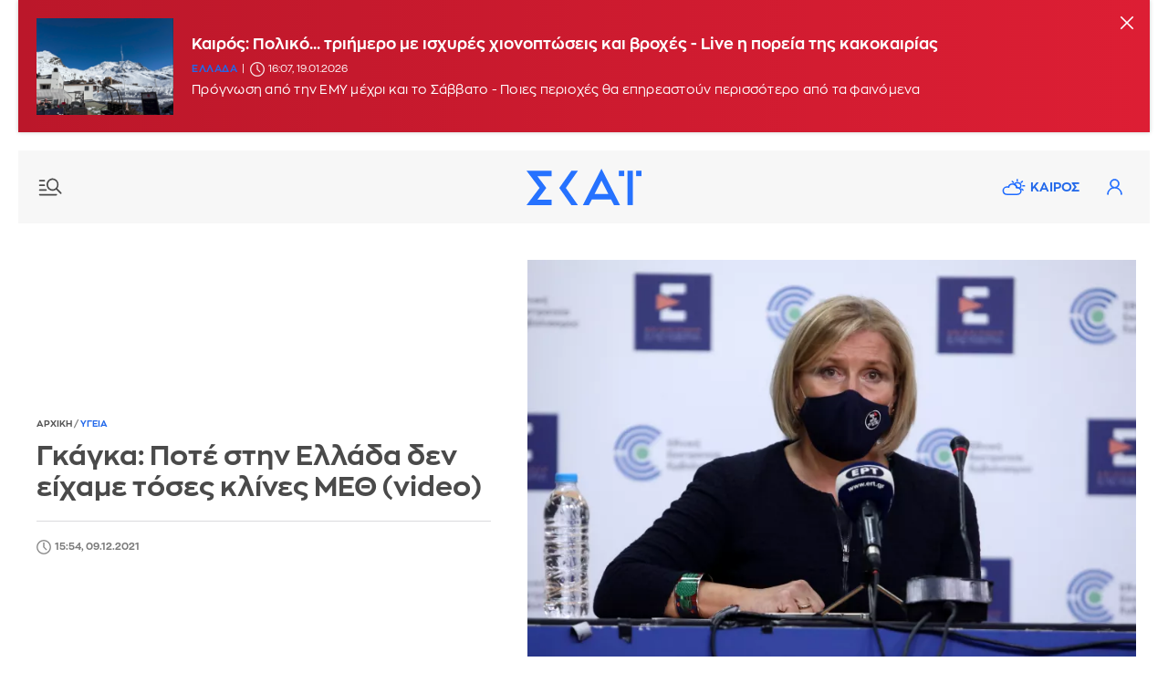

--- FILE ---
content_type: text/html; charset=UTF-8
request_url: https://www.skai.gr/gkagka-pote-stin-ellada-den-eixame-toses-klines-meth
body_size: 24192
content:
<!DOCTYPE html>
<html lang="el" dir="ltr" prefix="og: https://ogp.me/ns#">
<head>
<link rel="preconnect" href="https://securepubads.g.doubleclick.net">
<link rel="preconnect" href="https://www.google-analytics.com">
<link rel="preconnect" href="https://www.googletagmanager.com">
<link rel="dns-prefetch" href="https://www.googletagmanager.com" />
<link rel="preconnect" href="https://cdn.skai.gr" />
<link rel="preconnect" href="https://static.adman.gr">
<link rel="dns-prefetch" href="https://www.googletagservices.com" />
<link rel="dns-prefetch" href="https://securepubads.g.doubleclick.net" />
<link rel="dns-prefetch" href="https://static.adman.gr" />
  <link rel="preload" as="image" href="https://cdn.skai.gr/sites/default/files/styles/style_800x600/public/2021-12/gaga_it_3282822.jpg.webp?itok=0tWx2lLC" type="image/webp"  fetchpriority = "high" />

<title>Γκάγκα: Ποτέ στην Ελλάδα δεν είχαμε τόσες κλίνες ΜΕΘ | ΣΚΑΪ</title>
<meta http-equiv="content-language" content="el" />
<meta charset="utf-8" />
<meta name="description" content="«Οι περισσότεροι ασθενείς που νοσηλεύονται και που εξυπηρετούνται από το Εθνικό Σύστημα Υγείας είναι περιστατικά μη COVID. Αν σε κάποια νοσοκομεία έχουμε θέ…" />
<meta name="keywords" content="skai.gr, ειδήσεις, ΜΕΘ, Γκάγκα, Covid-19, Θεσσαλονίκη" />
<link rel="image_src" href="https://cdn.skai.gr/sites/default/files/styles/article_16_9/public/2021-12/gaga_it_3282822.jpg?itok=Fe0jpC30" />
<meta property="fb:app_id" content="1107899046074850" />
<meta property="og:site_name" content="Skai.gr" />
<meta property="og:type" content="article" />
<meta property="og:title" content="Γκάγκα: Ποτέ στην Ελλάδα δεν είχαμε τόσες κλίνες ΜΕΘ" />
<meta property="og:url" content="https://www.skai.gr/gkagka-pote-stin-ellada-den-eixame-toses-klines-meth" />
<meta property="og:description" content="«Οι περισσότεροι ασθενείς που νοσηλεύονται και που εξυπηρετούνται από το Εθνικό Σύστημα Υγείας είναι περιστατικά μη COVID. Αν σε κάποια νοσοκομεία έχουμε θέ…" />
<meta property="og:country_name" content="Greece" />
<meta property="og:locale" content="el_GR" />
<meta property="og:image" content="https://cdn.skai.gr/sites/default/files/styles/article_16_9/public/2021-12/gaga_it_3282822.jpg?itok=Fe0jpC30" />
<meta property="og:image:url" content="https://cdn.skai.gr/sites/default/files/styles/article_16_9/public/2021-12/gaga_it_3282822.jpg?itok=Fe0jpC30" />
<meta property="og:image:type" content="image/jpeg" />
<meta property="og:image:alt" content="Γκάγκα: Ποτέ στην Ελλάδα δεν είχαμε τόσες κλίνες ΜΕΘ (video)" />
<meta property="og:image:width" content="1280" />
<meta property="og:image:height" content="720" />
<meta name="publish_date" property="og:publish_date" content="2021-12-09T15:54:05+02:00" />
<meta property="article:published_time" content="2021-12-09T15:54:05+02:00" />
<meta property="article:modified_time" content="2021-12-09T15:54:05+02:00" />
<meta property="twitter:card" content="summary_large_image" />
<meta property="twitter:creator" content="@skaigr" />
<meta property="twitter:title" content="Γκάγκα: Ποτέ στην Ελλάδα δεν είχαμε τόσες κλίνες ΜΕΘ" />
<meta property="twitter:description" content="«Οι περισσότεροι ασθενείς που νοσηλεύονται και που εξυπηρετούνται από το Εθνικό Σύστημα Υγείας είναι περιστατικά μη COVID. Αν σε κάποια νοσοκομεία έχουμε θέ…" />
<meta property="twitter:site" content="@skaigr" />
<meta property="twitter:url" content="https://www.skai.gr/gkagka-pote-stin-ellada-den-eixame-toses-klines-meth" />
<meta property="twitter:image" content="https://cdn.skai.gr/sites/default/files/styles/article_16_9/public/2021-12/gaga_it_3282822.jpg?itok=Fe0jpC30" />
<meta property="twitter:image:width" content="1280" />
<meta property="twitter:image:height" content="720" />
<meta property="article:publisher" content="https://www.facebook.com/skaigr" />
<meta property="article:section" content="Υγεία" />
<meta property="article:tag" content="Υγεία" />
<meta property="article:tag" content="ΜΕΘ" />
<meta property="article:tag" content="Γκάγκα" />
<meta property="article:tag" content="Covid-19" />
<meta property="article:tag" content="Θεσσαλονίκη" />
<meta property="article:tag" content="Skai.gr" />
<meta property="article:tag" content="Ειδήσεις" />
<meta property="article:author" content="Newsroom" />
<link rel="alternate" type="application/rss+xml" href="https://feeds.feedburner.com/skai/TABn" />
<meta name="robots" content="max-image-preview:large" />
<meta name="Generator" content="Drupal 10 (https://www.drupal.org)" />
<meta name="MobileOptimized" content="width" />
<meta name="HandheldFriendly" content="true" />
<meta name="viewport" content="width=device-width, initial-scale=1.0" />
<link rel="canonical" href="https://www.skai.gr/gkagka-pote-stin-ellada-den-eixame-toses-klines-meth" />

<meta name="googlebot" content="index,follow" />
<meta name="robots" content="index,follow" />
<meta name="google-site-verification" content="p3KuX08NaRyxBwnFsToTEn3vk-HDx3qQCevOUhTl4bA" />
      <style>
    @font-face{font-family:ZonaProRegular;src:url("/themes/custom/skaigr/fonts/ZonaPro-Regular.woff2") format("woff2"),url("/themes/custom/skaigr/fonts/ZonaPro-Regular.woff") format("woff");font-display:block}@font-face{font-family:ZonaProBold;src:url("/themes/custom/skaigr/fonts/ZonaPro-Bold.woff2") format("woff2"),url("/themes/custom/skaigr/fonts/ZonaPro-Bold.woff") format("woff");font-display:block}#share-bar button.share{background:url("/themes/custom/skaigr/images/plus.svg") center center no-repeat;background-size:13px auto}#share-bar ul li.bookmark a{background:url("/themes/custom/skaigr/images/bookmark-grey.svg") center center no-repeat;background-size:14px auto;text-indent:-9999px}@media screen and (max-width:1280px){.post-content.narrow{width:calc(100% - 165px)}#share-bar{margin-left:-35px}#post .post-content{padding-left:15px}}@media screen and (max-width:1120px){ #post{padding:0 2% 0 5%}.post-top h1{font-size:26px}.post-content.narrow{width:calc(100% - 185px)}}@media screen and (max-width:1000px){.post-content.narrow{width:calc(100% - 215px)}#breadcrumbs{padding-left:20px}}a,body,code,div,form,h1,h2,html,img,input,li,p,span,strong,ul{border:0;margin:0;padding:0;outline:0}.bold,.cat{font-family:ZonaProBold,Helvetica,Arial,sans-serif;font-weight:400}h1,h2{font-family:ZonaProBold,Helvetica,Arial,sans-serif;font-weight:400}@media screen and (max-width:660px){.post-top{padding:0;margin-bottom:30px}.post-top #breadcrumbs{display:none}.post-top>.right{padding-left:0;order:0;z-index:1}.post-top.with-player>.right{margin-bottom:70px}.post-top>.left{order:1;padding:0 20px;margin-bottom:0;z-index:2}.post-top .img-container.main-img{order:0;width:100%;z-index:-1;padding:0}.post-top{position:relative}.post-top h1{font-size:20px;color:#fff;position:absolute;transform:translateY(calc(-100% - 20px));box-sizing:border-box;padding-right:20px}.post-top.with-player h1{transform:translateY(calc(-100% - 87px))}.post-top .img-container.main-img img{min-height:350px;object-fit:cover;object-position:40% center}.post-top .img-container.main-img:before{background:-moz-linear-gradient(top,rgba(0,0,0,0) 0,rgba(0,0,0,.6) 75%);background:-webkit-gradient(linear,left top,left bottom,color-stop(0,rgba(0,0,0,0)),color-stop(75%,rgba(0,0,0,.6)));background:-webkit-linear-gradient(top,rgba(0,0,0,0) 0,rgba(0,0,0,.6) 75%);background:-o-linear-gradient(top,rgba(0,0,0,0) 0,rgba(0,0,0,.6) 75%);background:-ms-linear-gradient(top,rgba(0,0,0,0) 0,rgba(0,0,0,.6) 75%);background:linear-gradient(to bottom,rgba(0,0,0,0) 0,rgba(0,0,0,.6) 75%);bottom:0;content:"";height:140px;width:100%;position:absolute;left:0}#post-page header:not(.active-breaking) .nav-icon.new{background-image:url("/themes/custom/skaigr/images/menu-new-white.svg")}#post-page header:not(.active-breaking) li.weather a{background-image:url("/themes/custom/skaigr/images/weather-white.svg")}#post-page header:not(.active-breaking) .user{background-image:url(/themes/custom/skaigr/images/user-white.svg)}#post-page #wrapper{padding:0 0 20px}#post-page header:before{content:"";height:140px;width:100%;position:absolute;top:0;left:0;z-index:3}#post-page header:before{background:-moz-linear-gradient(top,rgba(0,0,0,.35) 0,rgba(255,255,255,0) 61%);background:-webkit-linear-gradient(top,rgba(0,0,0,.35) 0,rgba(255,255,255,0) 61%);background:linear-gradient(to bottom,rgba(0,0,0,.35) 0,rgba(255,255,255,0) 61%)}#post-page header:not(.active-breaking) .menu-row{background:0 0}#post-page .main-content{padding-top:0}.post-content.narrow{width:100%}#post .post-content{padding-left:20px;padding-right:20px;box-sizing:border-box}#share-bar{display:none}#post .post-content{padding-left:0;padding-right:0}#post{padding:0 20px}}#share-bar div.share{position:absolute;left:0;display:none;top:180px;z-index:1;padding-bottom:36px;box-sizing:border-box;width:36px;border:1px solid var(--medium-grey)}#share-bar .share ul li a{background-color:transparent;width:34px;height:34px;background-size:7px auto}@media screen and (max-width:1120px){.post-top h1{font-size:26px}}@media screen and (max-width:660px){.post-top{padding:0;margin-bottom:30px}.post-top #breadcrumbs{display:none}.post-top>.right{padding-left:0;order:0;z-index:1}.post-top.with-player>.right{margin-bottom:70px}.post-top>.left{order:1;padding:0 20px;margin-bottom:0;z-index:2}.post-top .img-container.main-img{order:0;width:100%;z-index:-1;padding:0}.post-top{position:relative}.post-top h1{font-size:20px;color:#fff;position:absolute;transform:translateY(calc(-100% - 20px));box-sizing:border-box;padding-right:20px}.post-top.with-player h1{transform:translateY(calc(-100% - 87px))}.post-top .img-container.main-img img{min-height:350px;object-fit:cover;object-position:40% center}.post-top .img-container.main-img:before{background:-moz-linear-gradient(top,rgba(0,0,0,0) 0,rgba(0,0,0,.6) 75%);background:-webkit-gradient(linear,left top,left bottom,color-stop(0,rgba(0,0,0,0)),color-stop(75%,rgba(0,0,0,.6)));background:-webkit-linear-gradient(top,rgba(0,0,0,0) 0,rgba(0,0,0,.6) 75%);background:-o-linear-gradient(top,rgba(0,0,0,0) 0,rgba(0,0,0,.6) 75%);background:-ms-linear-gradient(top,rgba(0,0,0,0) 0,rgba(0,0,0,.6) 75%);background:linear-gradient(to bottom,rgba(0,0,0,0) 0,rgba(0,0,0,.6) 75%);bottom:0;content:"";height:140px;width:100%;position:absolute;left:0}#post-page header:not(.active-breaking) .nav-icon.new{background-image:url("/themes/custom/skaigr/images/menu-new-white.svg")}#post-page header:not(.active-breaking) li.weather a{background-image:url("/themes/custom/skaigr/images/weather-white.svg")}#post-page header:not(.active-breaking) .user{background-image:url(/themes/custom/skaigr/images/user-white.svg)}#post-page #wrapper{padding:0 0 20px}#post-page header:before{content:"";height:140px;width:100%;position:absolute;top:0;left:0;z-index:3}#post-page header:before{background:-moz-linear-gradient(top,rgba(0,0,0,.35) 0,rgba(255,255,255,0) 61%);background:-webkit-linear-gradient(top,rgba(0,0,0,.35) 0,rgba(255,255,255,0) 61%);background:linear-gradient(to bottom,rgba(0,0,0,.35) 0,rgba(255,255,255,0) 61%)}#post-page header:not(.active-breaking) .menu-row{background:0 0}}:root{--blue:#2369ea;--lighter-grey:#fbfbfb;--light-grey:#f7f7f7;--medium-grey:#dadbdd;--dark-grey:#4a4a4a;--grey:#7a7a7a}button,html,input{font-family:ZonaProRegular,Helvetica,Arial,sans-serif}button{outline:0}.uppercase{text-transform:uppercase}html{font-size:14px;line-height:1.15;-ms-text-size-adjust:100%;-webkit-text-size-adjust:100%;-webkit-font-smoothing:antialiased;-moz-osx-font-smoothing:grayscale;scroll-behavior:smooth;overflow-x:hidden!important}body,html{height:100%}body{min-width:320px;color:var(--dark-grey);scrollbar-gutter:stable both-edges}a,body,code,div,form,h1,h2,h3,html,img,input,li,p,span,strong,ul{border:0;margin:0;padding:0;outline:0}ul{list-style:none}p{margin-bottom:1.35em}img{-webkit-user-drag:none}.left,.row{float:left}#wrapper,.row{width:100%}#wrapper{margin:0 auto;max-width:1520px;padding:0 20px 50px}.center-both{top:50%;left:50%;transform:translate(-50%,-50%)}.center-y{top:50.1%;transform:translate3d(0,-50.1%,0)}.center-both,.center-y{position:absolute}.relative{position:relative}button{outline:0;border:none}button,input{color:var(--dark-grey);border-radius:0;font-family:ZonaProRegular,Helvetica,Arial,sans-serif;font-size:100%}::placeholder{color:var(--grey);opacity:1}:-ms-input-placeholder{color:var(--grey)}::-ms-input-placeholder{color:var(--grey)}a:link,a:visited{text-decoration:none;color:var(--dark-grey)}.blue,a.blue{color:var(--blue)}img{max-width:100%;height:auto}.border-box{box-sizing:border-box}.right{float:right}.bold,.cat,.post-content strong{font-family:ZonaProBold,Helvetica,Arial,sans-serif;font-weight:400}.flex{display:flex;justify-content:space-between;flex-wrap:wrap}.light-grey{background:var(--light-grey)}.mb-40{margin-bottom:40px}.mb-30{margin-bottom:30px}.mb-20{margin-bottom:20px}.mt-20{margin-top:20px}.mr-20{margin-right:20px}.pl-20{padding-left:20px}.pt-20{padding-top:20px}.brd-bt{border-bottom:1px solid var(--medium-grey)}h1,h2,h3{font-family:ZonaProBold,Helvetica,Arial,sans-serif;font-weight:400}.logo a{display:inline-flex;text-indent:-9999px}h2{font-size:18px;line-height:1.25;margin-bottom:9px}h1{font-size:26px;line-height:1.15}header .menu-row{height:80px}.logo{height:48px}.footer-logos.logos{margin-left:40px}.logos a{display:inline-block;height:50px;line-height:50px;width:50px;background-image:url("/themes/custom/skaigr/images/logo-skai-tv.svg");background-size:40px auto;background-repeat:no-repeat;background-position:center center;color:#1a275c;border-right:2px solid #dcdddf;overflow:hidden;text-indent:-9999px}.logos a.oloimazi{border:none;background-image:url("/themes/custom/skaigr/images/oloimazi.png");background-size:75px auto;width:90px;padding:0;background-position:center center;background-blend-mode:multiply}.logos a.womenonly{background-image:url("/themes/custom/skaigr/images/womenonly.svg");background-size:65px auto;width:85px;padding:0}.logos a.radio{background-image:url("/themes/custom/skaigr/images/logo-skairadio.png");background-size:32px auto;color:var(--blue)}.logos a.happy{background-image:url("/themes/custom/skaigr/images/logo-happy-104.png");background-size:58px auto;width:74px}.logos a.pepper{background-image:url("/themes/custom/skaigr/images/logo-pepper.png");background-size:32px auto}.logos a.menta{background-image:url("/themes/custom/skaigr/images/logo-menta.png");background-size:38px auto;width:65px}.logos a.sportfm{background-image:url("/themes/custom/skaigr/images/logo-sportfm.png");background-size:90px auto;padding-left:115px;text-indent:-9999px;width:105px;padding:0}.footer-logos.logos a{border:none}header .tools{margin-top:21px;margin-right:20px;position:relative}.nav-overlay .icon,header .icon{width:38px;height:38px;display:inline-block;float:left;text-indent:-9999px}.nav-overlay .icon.search{background:url(/themes/custom/skaigr/images/search.svg) center center no-repeat;background-size:18px auto;margin-right:5px}header .user{background:url("/themes/custom/skaigr/images/user-blue.svg") center center no-repeat;background-size:17px auto;position:relative}.nav-overlay .nav-icon{position:absolute;right:14px;top:18px;left:auto;width:36px;height:36px}.nav-overlay{opacity:0;position:fixed;top:0;bottom:0;left:-51%;height:100%;width:0%;background:var(--lighter-grey);overflow:auto;z-index:101;box-sizing:border-box;box-shadow:0 0 30px 0 rgb(0 0 0 / 20%)}#member-drop-down{display:none;position:absolute;top:43px;right:0;width:auto;z-index:100000;background:#fff;box-shadow:rgba(0,0,0,.1) 0 4px 6px -1px,rgba(0,0,0,.06) 0 2px 4px -1px}#member-drop-down ul li{white-space:nowrap;display:block;text-align:right}#member-drop-down ul li a{display:block;padding:12px 14px;border-bottom:1px solid var(--medium-grey);text-transform:uppercase;font-family:ZonaProBold,Helvetica,Arial,sans-serif;color:var(--blue);box-sizing:border-box}header ul.menu{margin:28px 0 28px 50px}#nav{float:left}#nav ul.menu{float:left}nav ul.menu li{display:block;float:left;padding:0 4px;position:relative}nav ul.menu li a{display:block;float:left;text-align:center;font-family:ZonaProBold,Helvetica,Arial,sans-serif;color:var(--blue);padding:4px 6px}nav:not(#secondary) ul.menu li:last-child a:after{display:none}nav ul.menu li a:after{position:absolute;top:4px;font-size:16px;content:"|";right:-2px;color:var(--blue)}nav ul.menu li:last-child a:after{display:none}nav#secondary ul.menu{margin-left:0;margin-right:-5px}ul.menu li.weather a{padding-left:36px;background:url("/themes/custom/skaigr/images/weather.svg") 5px center no-repeat;background-size:26px auto}.nav-icon{display:block;width:30px;text-indent:-9999px;height:28px;left:20px;top:26px;z-index:100;position:relative}.nav-icon.new{background:url("/themes/custom/skaigr/images/menu-new.svg") center center no-repeat;background-size:26px auto}.nav-overlay .nav-icon{background:url("/themes/custom/skaigr/images/close.svg") center center no-repeat;background-size:20px auto}@-moz-document url-prefix(){.scroll-area{scrollbar-width:thin}}ul.social-media li a{display:block;background-color:var(--medium-grey);background-repeat:no-repeat;background-image:url("/themes/custom/skaigr/images/fb.svg");background-position:center center;background-size:7px auto;width:30px;height:30px;text-indent:-9999px}ul.social-media li.twitter a{background-image:url("/themes/custom/skaigr/images/x-logo-grey.svg");background-size:12px auto}ul.social-media li.linkedin a{background-image:url("/themes/custom/skaigr/images/linkedin.svg");background-size:14px auto}ul.social-media li.bluesky a{background-image:url("/themes/custom/skaigr/images/bluesky-grey.svg");background-size:14px auto}.nav-overlay:not(.active) ul.menu.secondary li.weather{display:none}article{float:left;width:100%}article a img{display:block;width:100%}article .img-container{margin-bottom:11px}article .img-container img{width:100%;display:block}article h2 a{display:inline-block}article p{line-height:1.4;margin-bottom:0;letter-spacing:.25px}article a.img-container{display:block;overflow:hidden;position:relative}.metadata{font-size:11px;margin-bottom:5px;box-sizing:border-box}.metadata:last-child{margin-bottom:15px}article time{font-size:11px;display:inline-block;padding-left:20px;min-height:16px;color:var(--grey);line-height:16px;background:url(/themes/custom/skaigr/images/clock.svg) left top no-repeat;background-size:16px auto;margin-right:5px}article .cat{display:inline-block;letter-spacing:.5px;color:var(--blue);font-size:11px}.metadata.white{color:#fff}.cat+time,.metadata a+time{margin-left:11px;position:relative}.cat+time:before,.metadata a+time:before{position:absolute;left:-9px;top:0;content:"|"}.metadata.white time{background-image:url(/themes/custom/skaigr/images/clock-white.svg);color:#fff}aside.sidebar{width:330px;float:right}.tabcontent{display:none;border-top:none;margin-bottom:2.5em;animation:1s fadeEffect;float:left;width:100%}@keyframes fadeEffect{from{opacity:0}to{opacity:1}}.tabcontent ul{height:48.5em;overflow:auto}.inner .tabcontent ul{height:41em}aside .banner{float:left;width:100%;text-align:center}.sidebar>.banner-first{margin-bottom:30px}.banner{display:flex;flex-flow:column wrap;align-items:center;justify-content:flex-start}.banner .sticky{position:sticky;top:80px}.banner>div{background:var(--lighter-grey);display:flex;flex-flow:column wrap;align-items:center;justify-content:flex-start;position:sticky;top:80px}#back-to-top{opacity:0;position:fixed;bottom:50px;right:30px;z-index:10000;width:40px;height:40px;text-indent:-9999px;border-radius:100%;background:url("/themes/custom/skaigr/images/top-arrow.svg") center center no-repeat var(--lighter-grey);box-shadow:0 0 8px 0 rgb(0 0 0 / 20%);background-size:100% auto}@media screen and (max-width:1330px){header nav#nav{display:none}nav ul.menu li a{display:none}ul.menu li.weather a{display:block}nav#secondary ul.menu{margin-right:-15px}}@media screen and (max-width:1200px){ul.menu li.weather a{background-image:url("/themes/custom/skaigr/images/weather-grey.svg")}header .user{background-image:url(/themes/custom/skaigr/images/user-grey.svg)}#member-drop-down ul li a,nav ul.menu li a,nav ul.menu li a:after{color:var(--dark-grey)}#footer .logos{margin:2em auto}.post-top .img-container.main-img img{object-fit:cover}}@media screen and (max-width:1000px){aside.sidebar.inner{width:100%;float:none;max-width:400px;margin-left:auto;margin-right:auto}}@media screen and (max-width:920px){header .icon,ul.menu li.weather a{width:32px}ul.menu li.weather a{text-indent:-9999px;height:38px;padding:0;background-position:center center}ul.menu li.weather a{background-size:27px auto;background-position:center 9px}nav#secondary ul.menu{margin-top:20px}}@media screen and (max-width:780px){ #post-page #back-to-top{bottom:110px}#wrapper{padding-top:78px}header .menu-row{width:100%;margin-left:0;position:fixed;z-index:100000;left:0;top:0;animation:none}header .menu-row{height:58px}header .logo,header .logo svg{width:100px;height:auto;z-index:10}header .nav-icon{top:15px}button.night-mode{margin-top:0}header .tools{margin-top:10px;margin-right:14px}nav#secondary ul.menu{margin-top:10px}}@media screen and (max-width:730px){.inner .tabcontent ul,.tabcontent ul{height:60vh}}@media screen and (max-width:480px){.nav-overlay button.night-mode{display:none}aside.sidebar{width:100%;padding-left:20px;padding-right:20px}aside.sidebar.inner{padding-left:0;padding-right:0}}.img-container.main-img{position:relative}#share-bar{position:sticky;top:90px;margin-bottom:205px;float:left;margin-left:-60px}#share-bar button,div.share button.close{width:36px;height:36px;text-indent:-9999px;position:absolute;top:180px;left:-2px}#share-bar div.open-share,#share-bar div.share{position:absolute;left:0;display:none;top:180px;z-index:1;padding-bottom:36px;box-sizing:border-box;width:36px;border:1px solid var(--medium-grey)}#share-bar div.share{left:-2px;padding-top:36px;background-color:#fff;z-index:100;position:relative;padding-bottom:0}#share-bar div.share button.close{left:0;top:0;background:url("/themes/custom/skaigr/images/close.svg") center center no-repeat #fff;background-size:12px auto;opacity:1;width:34px;height:35px;border:none}#share-bar .share ul li a,#share-bar ul li.comments span,.open-share ul li a{background-color:transparent;width:34px;height:34px;background-size:7px auto}#share-bar ul li.comments span{display:block}#share-bar .share ul li a{border-top:1px solid var(--medium-grey)}#share-bar ul li.facebook a{background-image:url("/themes/custom/skaigr/images/fb-grey.svg");background-size:8px auto}#share-bar ul li.twitter a{background-image:url("/themes/custom/skaigr/images/x-logo-dark-grey.svg");background-size:15px auto}#share-bar .share ul li.linkedin a{background-image:url("/themes/custom/skaigr/images/linkedin-grey.svg");background-size:14px auto}#share-bar .share ul li.bluesky a{background-image:url("/themes/custom/skaigr/images/bluesky-dark-grey.svg");background-color:#fff;background-size:14px auto}#share-bar .share ul li.mail a{background-image:url("/themes/custom/skaigr/images/mail-new.svg");background-size:17px auto}#share-bar .share ul li.print a{background:url("/themes/custom/skaigr/images/print.svg") center center no-repeat;background-size:18px auto}#share-bar div.open-share{display:block;top:0;padding-bottom:0;border:none}#share-bar ul li.comments span{background:url("/themes/custom/skaigr/images/comments-grey-new.svg") center 14px no-repeat;background-size:15px auto}#share-bar ul li.fav a{background:url(/themes/custom/skaigr/images/claps-grey.svg) center 14px no-repeat;background-size:16px auto}#share-bar ul li.comments span,#share-bar ul li.fav a{text-indent:0;text-align:center;font-size:11px;color:var(--grey);margin-top:4px}.post-top h1{font-size:30px}.post-top #breadcrumbs{margin-bottom:10px;padding-left:0;background:0 0}.post-top>.left{width:44.636%;padding-right:40px;box-sizing:border-box}.post-top>.right{width:55.364%}.post-top>.left p{font-size:16px;line-height:1.5}.post-top .img-container.main-img img{width:100%;float:right}.post-top{align-items:center;padding-right:15px}.opinion-content{float:left;width:100%}.opinion-content .post-content{padding-top:0}.post-top .audio-player audio{max-width:inherit}.post-content a,.post-content strong{font-family:ZonaProBold,Helvetica,Arial,sans-serif;font-weight:400}.related-posts{width:200px;margin-right:-80px;position:sticky;top:88px;padding-top:5px}.related-posts>span{display:block;margin-bottom:14px}.related-posts article{margin-bottom:20px}.post-content.mb-30{margin-bottom:0}.post-content.narrow{width:calc(100% - 155px);float:left}.banner{overflow-wrap:normal;word-wrap:normal;word-break:normal;-ms-word-break:normal;-ms-hyphens:none;-moz-hyphens:none;-webkit-hyphens:none;hyphens:none}@media screen and (max-width:1280px){.post-content.narrow{width:calc(100% - 165px)}#share-bar{margin-left:-35px}#post .post-content{padding-left:15px}.related-posts{margin-right:-60px}}@media screen and (max-width:1120px){ #post{padding:0 2% 0 5%}.post-top h1{font-size:26px}.post-content.narrow{width:calc(100% - 185px)}.related-posts{margin-right:-30px;width:190px}}@media screen and (max-width:1000px){.related-posts{margin-right:0}.post-content.narrow{width:calc(100% - 215px)}}@media screen and (max-width:880px){.post-top{padding:0 2%}.post-top>.left,.post-top>.right{width:100%}.post-top>.left{margin-bottom:30px;padding-right:0}}@media screen and (max-width:780px){.related-posts{top:65px}#post-page #back-to-top{bottom:110px}}@media screen and (max-width:660px){header.mt-20{margin-top:0}.post-top{padding:0;margin-bottom:30px}.post-top #breadcrumbs{display:none}.post-top>.right{padding-left:0;order:0;z-index:1}.post-top.with-player>.right{margin-bottom:70px}.post-top>.left{order:1;padding:0 20px;margin-bottom:0;z-index:2}.post-top .img-container.main-img{order:0;width:100%;z-index:-1;padding:0}.post-top{position:relative}.post-top h1{font-size:20px;color:#fff;position:absolute;transform:translateY(calc(-100% - 20px));box-sizing:border-box;padding-right:20px}.post-top.with-player h1{transform:translateY(calc(-100% - 87px))}.post-top .img-container.main-img img{min-height:350px;object-fit:cover;object-position:40% center}.post-top .img-container.main-img:before{background:-moz-linear-gradient(top,rgba(0,0,0,0) 0,rgba(0,0,0,.6) 75%);background:-webkit-gradient(linear,left top,left bottom,color-stop(0,rgba(0,0,0,0)),color-stop(75%,rgba(0,0,0,.6)));background:-webkit-linear-gradient(top,rgba(0,0,0,0) 0,rgba(0,0,0,.6) 75%);background:-o-linear-gradient(top,rgba(0,0,0,0) 0,rgba(0,0,0,.6) 75%);background:-ms-linear-gradient(top,rgba(0,0,0,0) 0,rgba(0,0,0,.6) 75%);background:linear-gradient(to bottom,rgba(0,0,0,0) 0,rgba(0,0,0,.6) 75%);bottom:0;content:"";height:140px;width:100%;position:absolute;left:0}#post-page header:not(.active-breaking) .nav-icon.new{background-image:url("/themes/custom/skaigr/images/menu-new-white.svg")}#post-page header:not(.active-breaking) li.weather a{background-image:url("/themes/custom/skaigr/images/weather-white.svg")}#post-page header:not(.active-breaking) .user{background-image:url(/themes/custom/skaigr/images/user-white.svg)}#post-page #wrapper{padding:0 0 20px}#post-page header:before{content:"";height:140px;width:100%;position:absolute;top:0;left:0;z-index:3}#post-page header:before{background:-moz-linear-gradient(top,rgba(0,0,0,.35) 0,rgba(255,255,255,0) 61%);background:-webkit-linear-gradient(top,rgba(0,0,0,.35) 0,rgba(255,255,255,0) 61%);background:linear-gradient(to bottom,rgba(0,0,0,.35) 0,rgba(255,255,255,0) 61%)}#post-page header:not(.active-breaking) .menu-row{background:0 0}#post-page .main-content{padding-top:0}.related-posts{float:left;position:static;padding-top:0}.related-posts>span{font-size:16px;margin-bottom:15px}.related-posts article{padding:20px 0;margin-bottom:0}.related-posts span+article{border-top:1px solid var(--medium-grey)}.related-posts .img-container{width:29%;margin-bottom:0}.related-posts .img-container img{min-height:95px}.post-content.narrow,.related-posts{width:100%}.related-posts{margin-top:20px}#post .post-content,#post-page aside.sidebar.inner,.related-posts{padding-left:20px;padding-right:20px;box-sizing:border-box}}@media screen and (max-width:480px){.related-posts article{padding:18px 0}.related-posts .img-container{width:27.5%}.related-posts .img-container img{min-height:90px;object-fit:cover}}.audio-player{float:left;width:calc(100% - 50px);text-align:center;margin-top:-60px;margin-left:25px}.audio-player audio{width:100%;position:relative;height:40px}@media screen and (max-width:660px){.audio-player{width:calc(100% - 40px);margin-left:20px;margin-right:20px;padding:0;position:absolute;bottom:-67px}.audio-player audio{border:1px solid #ccc;box-shadow:0 0 8px hsla(0,0%,0%,.25)}#share-bar{display:none}#post .post-content{padding-left:0;padding-right:0}.related-posts{padding:0}#post{padding:0 20px}}audio::-webkit-media-controls-panel{background-color:#fff}audio::-webkit-media-controls-current-time-display,audio::-webkit-media-controls-time-remaining-display{font-family:ZonaProRegular,Helvetica,Arial,sans-serif;font-size:13px}@supports (-webkit-touch-callout:none){.audio-player{background:#383838}.audio-player audio{border:none;padding:6px 0 4px;height:auto}}.main-content{width:calc(100% - 370px)}#breadcrumbs{font-size:10px;font-weight:400;color:#7a7a7a;height:16px;line-height:16px;background:#fff;padding:0 35px 0 0;margin:-5px 0 0;position:relative}#breadcrumbs a{color:#7a7a7a}#breadcrumbs a.blue{color:var(--blue)}#post{padding:0 7.2%}.post-content{float:left;width:100%;padding-top:24px;font-size:16.5px}.post-content,.post-content p{line-height:1.6;letter-spacing:.5px}.post-content p{margin-bottom:1.429em}.post-content a{text-decoration:none;color:var(--blue)}.post-top a{color:var(--blue)}.post-top .author-row{display:flex;justify-content:flex-start;align-items:center;border-top:1px solid var(--medium-grey)}.post-top .metadata{margin-bottom:0}.post-content h3{margin-bottom:.75em}.post-content h3{font-size:19px;line-height:1.4}.post-content{overflow-wrap:break-word;word-wrap:break-word;-ms-word-break:break-all;word-break:break-word;-ms-hyphens:auto;-moz-hyphens:auto;-webkit-hyphens:auto;hyphens:auto}@media screen and (max-width:1280px){ #post{padding:0 5%}}@media screen and (max-width:1120px){ #post{padding:0 2%}}@media screen and (max-width:1000px){.main-content{width:100%;padding-left:0;margin-bottom:30px}#breadcrumbs{padding-left:20px}}#breaking-news{overflow:hidden;height:145px;margin-top:-20px;background:#de0032;background:linear-gradient(to right,#bb172a 0,#dd1e34 100%);box-shadow:0 0 4px 0 rgb(128 127 127 / 45%);align-items:center;justify-content:flex-start}#breaking-news .alertIcon{width:12%;text-align:center}#breaking-news .alertIcon>svg{width:40px;height:40px}#breaking-news article{width:calc(88% - 50px);max-width:1240px;padding:20px 0;box-sizing:border-box;display:flex;align-items:center}#breaking-news article h2 a{color:#fff}#breaking-news article h2 a,#breaking-news article p{display:-webkit-box;-webkit-line-clamp:2;-webkit-box-orient:vertical;overflow:hidden;width:100%}#breaking-news article h2 a{-webkit-line-clamp:1}#breaking-news article .img-container{width:150px;float:left;margin-bottom:0}#breaking-news article .article-data{width:calc(100% - 170px);color:#fff;float:right}.close-btn{color:#fff!important;position:absolute;right:0;top:0;padding:15px}.close-btn>svg{width:20px;height:20px;fill:#fff}.close-btn span{display:none}@media screen and (max-width:1380px){ #breaking-news .alertIcon{width:10%;text-align:center}#breaking-news article{width:calc(89% - 50px)}#breaking-news article h2{font-size:17px}}@media screen and (max-width:1000px){ #breaking-news article p{display:none}#breaking-news article h2 a{-webkit-line-clamp:3}#breaking-news .alertIcon{width:12%}#breaking-news article{width:calc(88% - 50px)}}@media screen and (max-width:780px){ #breaking-news{width:calc(100% + 40px);margin-left:-20px}#breaking-news article .img-container{margin-right:14px}#breaking-news article{width:calc(88% - 50px);padding:12px 0}}@media screen and (max-width:660px){ #post{padding:0}#post-page #breaking-news{width:100%;margin-left:0;margin-bottom:0;margin-top:58px;box-shadow:none}}@media screen and (max-width:520px){ #breaking-news .alertIcon,#breaking-news article .img-container{display:none}#breaking-news{height:110px}#breaking-news article .article-data{width:100%}#breaking-news article h2{font-size:16px}#breaking-news article{width:calc(100% - 50px);padding-left:20px}.close-btn{padding:12px}}
     </style>
     

<link rel="shortcut icon" href="/themes/custom/skaigr/images/favicon.ico" />


<link rel="apple-touch-icon" sizes="180x180" href="/themes/custom/skaigr/images/favicons/apple-touch-icon.png"/>
<link rel="icon" type="image/png" sizes="32x32" href="/themes/custom/skaigr/images/favicons/favicon-32x32.png"/>
<link rel="icon" type="image/png" sizes="16x16" href="/themes/custom/skaigr/images/favicons/favicon-16x16.png"/>
<link rel="manifest" href="/themes/custom/skaigr/js/manifest.json"/>


     <link rel="stylesheet" media="print" onload="this.media='all'; this.onload=null;" href="/themes/custom/skaigr/css-minify/common.min.css?v=1.1.569" >
<link rel="stylesheet" media="print" href="/themes/custom/skaigr/css-minify/dark-mode.min.css?v=1.1.569" onload="this.media='all'; this.onload=null;">
<link rel="stylesheet" media="print" href="/themes/custom/skaigr/css-minify/overlay-menu.min.css?v=1.1.569" onload="this.media='all'; this.onload=null;">

  <link rel="stylesheet" media="print" onload="this.media='all'; this.onload=null;" href="/themes/custom/skaigr/css-minify/pages-posts.min.css?v=1.1.569">
    
  
    <link rel="stylesheet" media="print" onload="this.media='all'; this.onload=null;" href="/themes/custom/skaigr/css-minify/article.min.css?v=1.1.569">


    <link rel="stylesheet" media="print" onload="this.media='all'; this.onload=null;"
          href="/themes/custom/skaigr/css/fixed-social-bar.min.css?v=1.1.569">


    
<link rel="stylesheet" media="print" href="/themes/custom/skaigr/css-minify/stories-slider.min.css?v=1.1.569" onload="this.media='all'; this.onload=null;"> <link rel="stylesheet" media="print" href="/themes/custom/skaigr/css-minify/article-stories-slider.min.css?v=1.1.569" onload="this.media='all'; this.onload=null;">
<link rel="stylesheet" media="print" href="/themes/custom/skaigr/css/print.min.css?v=1.1.569">

    


    
      <link rel="stylesheet"  href="/themes/custom/skaigr/css/breaking-news.min.css?v=1.1.569" media="print"  onload="this.media='all'; this.onload=null;">
  

 
    


  <script>
          var anchor = "yes";
      </script>


    <script>window.taboolav2 = true;</script>
    <style>
        #taboola-alternating-below-article {
            float: left;
            margin-top: 0px;
            margin-bottom: 30px;
            width: 100%;
            padding: 10px 24px 30px;
            background: var(--light-grey);
            box-sizing: border-box;
        }
        @media all and (min-width: 680px){
            #taboola-alternating-below-article {
                min-height: 800px;
            }
        }

        #taboola-alternating-below-article a.item-label-href, .organic-thumbs-feed-01-c .video-label, .organic-thumbs-feed-01-c .sponsored, .organic-thumbs-feed-01-c .sponsored-url,
        .thumbs-feed-01-b .video-label, .thumbs-feed-01-b .sponsored, .thumbs-feed-01-b .sponsored-url,
        .thumbs-feed-01-a .video-label, .thumbs-feed-01-a .sponsored, .thumbs-feed-01-a .sponsored-url,
        .organic-thumbs-feed-01-mp .video-label, .organic-thumbs-feed-01-mp .sponsored, .organic-thumbs-feed-01-mp .sponsored-url,
        .thumbs-feed-01-b .syndicatedItem .branding,
        .thumbs-feed-01 .video-label, .thumbs-feed-01 .sponsored, .thumbs-feed-01 .sponsored-url,
        .rec-reel-sc2 .video-label, .rec-reel-sc2 .sponsored, .rec-reel-sc2 .sponsored-url,
        .rec-reel-sc2 .video-label, .rec-reel-sc2 .sponsored, .rec-reel-sc2 .sponsored-url,
        .organic-thumbs-feed-01 .video-label, .organic-thumbs-feed-01 .sponsored, .organic-thumbs-feed-01 .sponsored-url,
        .trc_spotlight_item .branding .branding-inner
        {
            font-family: ZonaProBold,Helvetica,Arial,sans-serif!important;
            font-weight: 400;
        }
        #taboola-alternating-below-article .organic-thumbs-feed-01-c .video-title, #taboola-alternating-below-article .thumbs-feed-01-b .video-title,
        #taboola-alternating-below-article .thumbs-feed-01-a .video-title,
        #taboola-alternating-below-article .organic-thumbs-feed-01-mp .video-title,
        .rec-reel-sc2 .video-title
        {
            font-size: 15px;
            font-weight: 400;
            line-height: 20px;
        }
        .video-label.video-title.trc_ellipsis{
            display: -webkit-box;
            -webkit-line-clamp: 3;
            -webkit-box-orient: vertical;
            overflow: hidden;
        }

        #taboola-alternating-below-article .organic-thumbs-feed-01-c .branding{
            font-family: ZonaProBold,Helvetica,Arial,sans-serif!important;
            font-weight: 400;
        }


        @media all and (max-width: 680px) {

            .trc_related_container.tbl-feed-card .trc_rbox_container {
                font-family: ZonaProBold, Helvetica, Arial, sans-serif !important;
                font-weight: 400;
            }
            .trc_related_container.tbl-feed-card .trc_rbox_container .trc_desktop_disclosure_link {
                font-family: ZonaProBold, Helvetica, Arial, sans-serif !important;
            }
            .trc_related_container.tbl-feed-card .trc_rbox_container .video-title {
                font-size: 16px;
                font-weight: 400;
                line-height: 18px;
            }

            .trc_related_container.tbl-feed-card .branding{
                font-family: ZonaProBold, Helvetica, Arial, sans-serif !important;
                font-weight: 400;
            }
        }


    </style>
    <link rel="amphtml" href="https://www.skai.gr/gkagka-pote-stin-ellada-den-eixame-toses-klines-meth/amp">
    

    
    
<link rel="stylesheet" media="print" href="/themes/custom/skaigr/css/search.min.css?v=1.1.569" onload="this.media='all'; this.onload=null;">
<link rel="stylesheet" media="print" href="/modules/custom/wbnotifications/css/push.css" onload="this.media='all'; this.onload=null;">

    <script>
      document.addEventListener("DOMContentLoaded", function() {
        // Get only links that contain 'https://'
        var links = document.querySelectorAll("a[href^='http://'], a[href^='https://']");

        // Current site's base URL
        var siteBase = window.location.origin;

        // Loop through each link
        links.forEach(function(link) {
          // Check if the link is external
          if (!link.href.startsWith(siteBase)) {
            // Set target to _blank for external links
            link.target = "_blank";

            // Add rel="noopener noreferrer" for security reasons
            link.rel = "noopener noreferrer";
          }
        });
      });
    </script>




            <meta http-equiv="refresh" content="360">
    <style>div.hidden, footer ul.hidden{display: none;}
@media screen and (max-width: 999px) {
    .desktop-banner{
        display: none;
    }
}
</style>
<style>form.contact-form{margin-top:30px;}a.weather-box{color:#2369ea;} a.weather-box:hover{text-decoration: underline;}</style>
<style> .flex-video embed,.flex-video iframe,.flex-video object,.flex-video video,.responsive-embed embed,.responsive-embed iframe,.responsive-embed object,.responsive-embed video{position:absolute;top:0;left:0;width:100%;height:100%}.responsive-embed{padding-bottom:56.25%;clear:both;position:relative;height:0;margin-bottom:1rem;overflow:hidden}% endif % .post-content .mobile-banner-inline{width:100%;text-align:center;padding-bottom:10px}.post-content .mobile-banner-sticky-container{height:1200px;width:300px;background:#efefef;display:inline-block}.post-content .mobile-banner-sticky-container>div{width:300px;overflow:hidden;position:sticky;top:60px}
mark>a,mark>a>strong{color:#fff}h2.visually-hidden{display:none}.post-content iframe{max-width:100%}.post-content figure{margin-bottom:15px}</style>

    <style>
      #mapiframe{
        width:100%;
      }

      @media screen and (max-width: 768px) {
        #mapiframe{

        }

        .responsive-embed.mapembed {
          height: 500px;
          padding-bottom: 10px;
          margin-bottom: 10px;
          position: relative;
          overflow:hidden;
        }

      }
    </style>

    </head>
<body  id="post-page">
<script>if(window.localStorage.getItem('skaigr-theme')){document.body.classList.add('dark-mode');}</script>
<script>
    window.uconsend = false;
    window.members_config = {
        url: 'https://www.skai.gr/account',
        auth: 'https://www.skai.gr/account'
    }
</script>

<div id="wrapper" class="border-box">
    <header class="row border-box mt-20">
    <!--Tags-Logos Row Section Start-->
        <!--Tags-Logos Row Section End-->
            <div id="breaking-news" class="row relative mb-20 flex" style="display: none;">
  <div class="breaking-container">
    <div data-slide="breakingnews" class="slide" data-hash = "breakingnews-" data-articles-ids="">
      <div class="slide-items">
                  <article class="active"  data-id = "breaking-727644" >
                          <a class="img-container mr-20" href="https://www.skai.gr/news/weather/kairos-poliko-triimero-isxyres-xionoptoseis-kai-vroxes">
                <img alt="Χιόνια" title="Καιρός: Πολικό... τριήμερο με ισχυρές χιονοπτώσεις και βροχές - Live η πορεία της κακοκαιρίας" src="https://cdn.skai.gr/sites/default/files/styles/article_170x120/public/2026-01/snow_eurokinissi.png?itok=nJLltFpJ" width="170" height="120" loading="lazy" typeof="foaf:Image" />


              </a>
                        <div class="article-data border-box">
              <h2><a href="https://www.skai.gr/news/weather/kairos-poliko-triimero-isxyres-xionoptoseis-kai-vroxes">Καιρός: Πολικό... τριήμερο με ισχυρές χιονοπτώσεις και βροχές - Live η πορεία της κακοκαιρίας</a></h2>
              <div class="row metadata white">
                                  <a href="https://www.skai.gr/news/greece" class="cat blue uppercase">Ελλάδα</a>
                                <time datetime="2026-01-19T16:07:35+02:00">16:07, 19.01.2026</time></div>
              <p class="breaking-news-desc">Πρόγνωση από την ΕΜΥ μέχρι και το Σάββατο - Ποιες περιοχές θα επηρεαστούν περισσότερο από τα φαινόμενα
</p>
            </div>
          </article>
              </div>
          </div>
  </div>
  <a href="#" class="close-btn smooth" aria-label="Κλείσιμο">
    <svg viewBox="0 0 48 48">
      <path d="M9.4,6.6L6.6,9.4L21.2,24L6.6,38.6l2.8,2.8L24,26.8l14.6,14.6l2.8-2.8L26.8,24L41.4,9.4l-2.8-2.8L24,21.2
	L9.4,6.6z"/>
    </svg>
    <span>Κλείσιμο</span> </a>
</div>
<style> .slide-items>* {position: absolute;top: 0;opacity: 0;pointer-events: none;transition: opacity ease 1s;}</style>
<script>
  let breaking_news_key = 'breakingnews_dismissed';
  let breakingNews = document.querySelector('#breaking-news');
  if(breakingNews){

    // Initialize the breaking news slider
    let articles_ids = [];
    breakingNews.querySelectorAll('.slide-items article').forEach(function(article) {
      articles_ids.push(article.getAttribute('data-id').replace('breaking-', ''));
    });

    let hasNewArticles = articles_ids.length > 0;

    let localStorageBreakingNews = localStorage.getItem(breaking_news_key);
    if(localStorageBreakingNews) {
      localStorageBreakingNews = localStorageBreakingNews.split(',');
      hasNewArticles  = articles_ids.some(function(id) {
        return !localStorageBreakingNews.includes(id);
      });
    }

    // Check if the breaking news has been dismissed
    if( !hasNewArticles ) {
    }else{
      breakingNews.style.display = 'flex';
      document.querySelector('header').classList.add('active-breaking');
      //register close button event
      breakingNews.querySelectorAll('.close-btn').forEach(function(btn) {
        btn.addEventListener('click', function(e) {
          document.querySelector('header').classList.remove('active-breaking');
          e.preventDefault();
          breakingNews.style.display = 'none';
          //add articles ids to local storage
          localStorage.setItem(breaking_news_key, articles_ids.join(','));
        });
      });
    }
  }
</script>
    


    

    <div class="row menu-row relative light-grey mb-40">
        <nav id="nav" class="uppercase">
    
        <ul class="menu">
                        <li>
                <a href="/news/greece">ΕΛΛΑΔΑ</a>
                                            </li>
                    <li>
                <a href="/news/politics">ΠΟΛΙΤΙΚΗ</a>
                                            </li>
                    <li>
                <a href="/news/world">ΚΟΣΜΟΣ</a>
                                            </li>
                    <li>
                <a href="/news/finance">ΟΙΚΟΝΟΜΙΑ</a>
                                            </li>
                    <li>
                <a href="/news/entertainment">ΨΥΧΑΓΩΓΙΑ</a>
                                            </li>
            </ul>
        


</nav>
        <div class="logo center-both">
                            <a title="ΣΚΑΪ" href="/"><span>ΣΚΑΪ</span>
                    <svg xmlns:xlink="http://www.w3.org/1999/xlink" xmlns="http://www.w3.org/2000/svg" viewBox="0 0 110.37 34.96" width="126"  height="48" >
                        <rect x="96.93" y="1.9" width="5.14" height="33.03" fill="#2672FF"></rect>
                        <rect x="88.64" y="1.9" width="5.15" height="5.19" fill="#2672FF"></rect>
                        <rect x="105.23" y="1.9" width="5.14" height="5.19" fill="#2672FF"></rect>
                        <polygon points="12.54 18.46 0.01 34.96 24.05 34.96 24.05 29.82 10.38 29.82 19 18.46 10.37 7.1 24.05 7.1 24.05 1.96 0 1.96 12.54 18.46" fill="#2672FF"></polygon>
                        <path d="M54.1,35h5.78l2.86-5.58H81.17L84,35h5.77L71.95,0ZM78.54,24.23H65.35l6.6-12.92Z" fill="#2672FF"></path>
                        <polygon points="43.12 1.9 31.84 17.95 31.47 18.45 42.81 34.6 43.07 34.96 49.35 34.96 37.76 18.46 49.41 1.9 43.12 1.9" fill="#2672FF"></polygon>
                    </svg>
                </a>
                        </div>
        <div class="tools right">
                        <a href="/account/login" class="user icon" style="">Λογαριασμός</a>
            <div id="member-drop-down">
                <ul>
                    <li><a href="/account/profile">Ο λογαριασμός μου</a></li>
                    <li><a href="/account/settings">Ρυθμίσεις</a></li>
                    <li><a href="#" id="user-loggout">Αποσύνδεση</a></li>
                </ul>
            </div>
                    </div>

                <nav id="secondary" class="uppercase right">
            <ul class="menu">
                <li><a href="/newsfeed">Ροή Ειδήσεων</a></li>
                <li><a href="/news/opinions">Απόψεις</a></li>
                <li><a href="/protoselida">Πρωτοσέλιδα</a></li>
                <li class="weather"><a href="/weather">Καιρος</a></li>
            </ul>
        </nav>

        <div class="nav-icon new btn-open">Menu</div>

                                                                                                                    </div>
</header>    <!-- Overlay Side Menu Start-->
<div class="nav-overlay">
    <div class="nav-icon btn-close open"></div>
    <div class="logo"> <a title="ΣΚΑΪ" href="/">
            <svg xmlns:xlink="http://www.w3.org/1999/xlink" xmlns="http://www.w3.org/2000/svg" viewBox="0 0 110.37 34.96" width="126"  height="48" >
                <rect x="96.93" y="1.9" width="5.14" height="33.03" fill="#2672FF"></rect>
                <rect x="88.64" y="1.9" width="5.15" height="5.19" fill="#2672FF"></rect>
                <rect x="105.23" y="1.9" width="5.14" height="5.19" fill="#2672FF"></rect>
                <polygon points="12.54 18.46 0.01 34.96 24.05 34.96 24.05 29.82 10.38 29.82 19 18.46 10.37 7.1 24.05 7.1 24.05 1.96 0 1.96 12.54 18.46" fill="#2672FF"></polygon>
                <path d="M54.1,35h5.78l2.86-5.58H81.17L84,35h5.77L71.95,0ZM78.54,24.23H65.35l6.6-12.92Z" fill="#2672FF"></path>
                <polygon points="43.12 1.9 31.84 17.95 31.47 18.45 42.81 34.6 43.07 34.96 49.35 34.96 37.76 18.46 49.41 1.9 43.12 1.9" fill="#2672FF"></polygon>
            </svg>
        </a> </div>
    <button class="night-mode night-mode-up"><span>Night mode</span></button>
    <form class="search-form row border-box" action="/search/node" method="get" id="search-form">
        <input data-drupal-selector="edit-keys" size="30" maxlength="255"  value="Αναζήτηση" class="form-search" type="search" name="keys" onclick="this.value='';" aria-label="Αναζήτηση">
        <input data-drupal-selector="edit-submit" id="form-submit" class="icon search" value="Αναζήτηση" type="submit">
    </form>

    <ul class="menu secondary">
        <li><a href="/newsfeed">Ροή Ειδήσεων</a></li>
        <li><a href="/news/opinions">Απόψεις</a></li>
        <li class="noline"><a href="/protoselida">Πρωτοσέλιδα</a></li>
        <li class="weather"><a href="/weather">Καιρος</a></li>
    </ul>

    <a href="https://www.skai.gr/weather" class="weather-box"> <strong>ΚΑΙΡΟΣ</strong></a>

    <div class="scroll-area center-y">
        <ul class="menu" id="menu-responsive-navigation">
            <li><a href="/news/greece">Ελλάδα</a></li>
            <li><a href="/news/politics">Πολιτική</a></li>
            <li><a href="/news/world">Κόσμος</a></li>
            <li><a href="/news/finance">Οικονομία</a></li>
            <li><a href="/news/health">Υγεία</a></li>
            <li><a href="/news/technology">Τεχνολογία και Επιστήμη</a></li>
            <li><a href="/news/entertainment">Ψυχαγωγία</a></li>
            <li><a href="/news/business">Business</a></li>
            <li><a href="/news/life-style-wellness">Lifestyle - Wellness</a></li>
            <li><a href="/news/fashion-beauty">Μόδα και Ομορφιά</a></li>
            <li><a href="/news/environment">Περιβάλλον</a></li>
            <li><a href="/news/weather">Καιρός</a></li>
            <li><a href="/news/travel">Ταξίδι</a></li>
            <li><a href="/news/shipping">Ναυτιλία</a></li>
            <li><a href="/news/pet-stories">Pet Stories</a></li>
            <li><a href="/news/car">Αυτοκίνητο</a></li>
            <li><a href="/news/culture">Πολιτισμός</a></li>
            <li><a href="/news/cinema">Cinema</a></li>
            <li><a href="/news/sports">ΑΘλητικά</a></li>
            <li><a href="/news/opinions">Απόψεις</a></li>
            <li><a href="/podcasts">Podcasts</a></li>
            <li><a href="/longform">Longform</a></li>
        </ul>
    </div>
    <div class="logos"> <a href="https://www.skaitv.gr/" target="_blank" class="tv">ΣΚΑΪ TV</a> <a href="https://www.skairadio.gr/" target="_blank" class="radio blue">ΣΚΑΪ 100.3</a> <a href="https://www.sport-fm.gr/" target="_blank" class="sportfm">ΣΠΟΡ FM</a> <a href="https://womenonly.skai.gr/" target="_blank" class="womenonly">Women Only</a> <a href="https://www.oloimaziboroume.gr/el/" target="_blank" class="oloimazi">ΟΛΟΙ ΜΑΖΙ<br>
            ΜΠΟΡΟΥΜΕ</a></div>
</div>
<!-- Overlay Side Menu End-->    

    <div data-drupal-messages-fallback class="hidden"></div>    
<style>
  .post-top .img-container.main-img img, .post-top .img-container.main-img {
    aspect-ratio: 800/600;
    width:100%;
  }

  @media screen and (max-width: 660px) {
    .post-top {
      padding-left: 0;
    }
  }
</style>

<div class="row post-top border-box pl-20 mb-40 flex ">
  <div class="left border-box">
    <div id="breadcrumbs" class="bold uppercase"> <a href="/">Αρχική</a>  / <a
        href="/news/health" class="blue">Υγεία</a>     </div>
    <article>
      <h1>Γκάγκα: Ποτέ στην Ελλάδα δεν είχαμε τόσες κλίνες ΜΕΘ (video)</h1>
      
              <div class="author-row row mt-20 pt-20">
          <div class="row metadata bold">
            <time datetime="2021-12-09T15:54:05+02:00">15:54, 09.12.2021</time>
                                  </div>
        </div>
          </article>
  </div>
  <div class="right border-box">
    <div class="img-container main-img row border-box">
      
              <img loading="eager" fetchpriority="high" alt="Γκάγκα: Ποτέ στην Ελλάδα δεν είχαμε τόσες κλίνες ΜΕΘ (video)" title="INTIME " src="https://cdn.skai.gr/sites/default/files/styles/style_800x600/public/2021-12/gaga_it_3282822.jpg.webp?itok=0tWx2lLC" width="800" height="600" typeof="foaf:Image" />


      


      
                      </div>
  </div>
</div>

<div class="row flex">
  <div class="left main-content border-box">
    <div class="left row mb-30 border-box" id="post">
      <div class="opinion-content">
                  <div id="share-bar">
            <div class="share">
              <ul class="social-media">
                <li class="bluesky"><a href="https://bsky.app/intent/compose?text=%CE%93%CE%BA%CE%AC%CE%B3%CE%BA%CE%B1%3A+%CE%A0%CE%BF%CF%84%CE%AD+%CF%83%CF%84%CE%B7%CE%BD+%CE%95%CE%BB%CE%BB%CE%AC%CE%B4%CE%B1+%CE%B4%CE%B5%CE%BD+%CE%B5%CE%AF%CF%87%CE%B1%CE%BC%CE%B5+%CF%84%CF%8C%CF%83%CE%B5%CF%82+%CE%BA%CE%BB%CE%AF%CE%BD%CE%B5%CF%82+%CE%9C%CE%95%CE%98+%28video%29+https%3A%2F%2Fwww.skai.gr%2Fgkagka-pote-stin-ellada-den-eixame-toses-klines-meth" target="_blank">bluesky</a></li>
                <li class="linkedin"><a href="#" target="_blank">linkedin</a></li>
                <li class="mail"><a  href="mailto:?subject=Γκάγκα: Ποτέ στην Ελλάδα δεν είχαμε τόσες κλίνες ΜΕΘ (video) | skai.gr&amp;body=https://www.skai.gr/gkagka-pote-stin-ellada-den-eixame-toses-klines-meth" target="_blank">mail</a></li>
                <li class="print"><a href="#" onClick="window.print()">Print</a></li>
              </ul>
              <button class="close">Close</button>
            </div>
            <button class="share">Share</button>
            <div class="open-share">
              <ul class="social-media">
                <li class="facebook"><a href="#" target="_blank">facebook</a></li>
                <li class="twitter"><a href="#" target="_blank">twitter</a></li>
                <li class="comments"><span  class="disqus-comment-count" data-disqus-identifier = "n-456878">0</span></li>
                <li class="fav"><a href="#" data-action="fav" data-fav-id = "456878">0</a></li>
                <li class="bookmark"><a href="#" data-action="bookmark" data-bookmark-id = "456878">bookmark</a></li>
              </ul>
            </div>
          </div>
                <div class="post-content mb-30 border-box  narrow">

          
          
          
          <!--?xml encoding="utf-8" ?-->
<p>«Οι περισσότεροι ασθενείς που νοσηλεύονται και που εξυπηρετούνται από το Εθνικό Σύστημα Υγείας είναι περιστατικά μη COVID. Αν σε κάποια νοσοκομεία έχουμε θέματα και αυξάνουμε τις κλίνες Covid, τότε χειρουργικά περιστατικά μεταφέρονται σε ιδιωτικές κλινικές με δαπάνη του δημόσιου» δήλωσε η αναπληρώτρια υπουργός Υγείας, Μίνα Γκάγκα. Η οποία επισκέφτηκε το πρωί το νοσοκομείο «Άγιος Δημήτριος» στη Θεσσαλονίκη.<br>
<br>
Αναφερόμενη στους διασωληνωμένους εκτός ΜΕΘ στα νοσοκομεία της χώρας, είπε ότι το ποσοστό είναι πολύ μικρό. «Κάνουμε ό,τι μπορούμε για να διακινούνται πιο γρήγορα», τόνισε, συμπληρώνοντας ότι «ποτέ στην Ελλάδα δεν είχαμε τόσα κρεβάτια ΜΕΘ και τόση δυνατότητα να νοσηλεύσουμε τους ασθενείς».<br>
<br>
Στο πλαίσιο της παρουσίας της, η Μίνα Γκάγκα περιηγήθηκε στους χώρους του νοσοκομείου, ενώ συνομίλησε με το προσωπικό του, προκειμένου να ενημερωθεί για τυχόν προβλήματα, αλλά και για την καινούργια ΜΕΘ που δημιουργήθηκε για μη COVID περιστατικά και προέρχεται από δωρεά του Ιδρύματος Σταύρου Νιάρχου.</p><div class="banner banner-min-height below-photo-banner mb-20"><div class="adSlot" style="height: 250px;"><div class="sticky"><div id="div-gpt-ad-1669283617452-0"></div></div></div></div>

<p>Όπως είπε η αναπληρώτρια υπουργός Υγείας, τα καινούργια κρεβάτια ΜΕΘ στο νοσοκομείο «Άγιος Δημήτριος» για μη COVID περιστατικά είναι τρία, με στόχο να αυξηθούν στα τέσσερα, ενώ άλλα οκτώ κρεβάτια ΜΕΘ είναι για περιστατικά κορωνοϊού.</p><div class="row vidverto mb-20 mt-0"><div id="sas_80268"></div></div>

<p>Η κα. Γκάγκα, τόνισε ότι είναι πολύ σημαντικό να γίνονται τα χειρουργεία, και θύμισε ότι οι περισσότερες εισαγωγές στην Περιφέρεια αφορούν μη COVID περιστατικά. Συγκεκριμένα, τον τελευταίο μήνα, στην 4η Υγειονομική Περιφέρεια υπήρξαν 17.000 εισαγωγές για μη COVID περιστατικά και 3.000 περιστατικά κορωνοϊού, ενώ αντίστοιχα είναι τα νούμερα και για την 3η ΥΠΕ, όπως είπε.<br>
<br>
Σχετικά με την κατάσταση στα νοσοκομεία της Θεσσαλονίκης, η κα. Γκάγκα τόνισε ότι εξακολουθεί να υπάρχει μεγάλη πίεση και ότι είναι πολύ σημαντικό να τηρούνται τα μέτρα και να προχωρούν οι εμβολιασμοί των πολιτών. Απαντώντας σε καταγγελία εργαζομένων για χειρουργείο το οποίο δεν λειτουργεί στον «Άγιο Δημήτριο» λόγω έλλειψης αναισθησιολόγου, είπε ότι «υπάρχει γενικό θέμα με αναισθησιολόγους, για αυτό από εδώ και πέρα θα ορίζονται οι ειδικότητες που χρειάζονται κάθε χρονιά και θα έχουμε περισσότερους αναισθησιολόγους».<br>
<br>
Ερωτηθείς σχετικά με τις καταγγελίες του προέδρου της ΠΟΕΔΗΝ, Μιχάλη Γιαννάκου, για «VIP» ΜΕΘ και προνομιακή επιλογή ασθενών, η κα. Γκάγκα τις χαρακτήρισε «απολύτως ψευδής και αδιανόητες».</p>

<div class="responsive-embed widescreen"><iframe allow="accelerometer; autoplay; clipboard-write; encrypted-media; gyroscope; picture-in-picture" allowfullscreen frameborder="0" title="YouTube video player" data-src="https://www.youtube.com/embed/aw4ccfdEiKY"></iframe></div>


          
                      <div class="source">
              <strong>Πηγή:</strong> <a target = '_blank' href = 'https://www.grtimes.gr/ellada/gkagka-apo-thessaloniki-pote-stin-ellada-den-eichame'>grtimes.gr</a>
            </div>
          
            <p class="print-hide">Διαβάστε τις <a href="https://www.skai.gr/newsfeed">Ειδήσεις σήμερα</a> και ενημερωθείτε για τα πρόσφατα νέα.<br /> Ακολουθήστε το <a href="https://news.google.com/publications/CAAqBwgKMLqbngsw0aW2Aw" target="_blank">Skai.gr στο Google News</a> και μάθετε πρώτοι όλες τις ειδήσεις.</p>
          
                      <div class="tags row bold scroll-h">
              <span class="blue">TAGS:</span>
                              <a href="/tags/meth">ΜΕΘ</a>
                              <a href="/tags/gkagka">Γκάγκα</a>
                              <a href="/tags/covid-19">Covid-19</a>
                              <a href="/tags/thessaloniki">Θεσσαλονίκη</a>
                          </div>
          
        </div>
                  <div class="related-posts border-box right"> <span class="uppercase bold blue">Σχετικά Άρθρα</span>
                          <article class="brd-bt"> <a class="img-container left" href="/news/greece/i-anafora-tou-thanou-pleyri-kata-tou-mixali-giannakou-gia-tis-vip-meth-eggrafo"><img alt="Η αναφορά του Θάνου Πλεύρη κατά του Μιχάλη Γιαννάκου για τις VIP ΜΕΘ (Έγγραφο)" title="it" src="https://cdn.skai.gr/sites/default/files/styles/article_340x220/public/2021-09/it-plevris.jpg.webp?itok=eMhQZCEA" width="340" height="220" loading="lazy" typeof="foaf:Image" />

</a>
                <div class="article-data border-box right">
                  <h2><a href="/news/greece/i-anafora-tou-thanou-pleyri-kata-tou-mixali-giannakou-gia-tis-vip-meth-eggrafo">Η αναφορά του Θάνου Πλεύρη κατά του Μιχάλη Γιαννάκου για τις VIP ΜΕΘ (Έγγραφο)</a></h2>
                  <div class="row metadata">
                    <time datetime="2021-12-09T14:17:58+02:00">14:17, 09.12.2021</time>
                  </div>
                </div>
              </article>
                          <article class="brd-bt"> <a class="img-container left" href="/news/politics/pleyris-o-k-giannakos-tha-klithei-apo-ti-dikaiosyni-na-apodeiksei-ayta-pou-leei-eimai-ek"><img alt="Πλεύρης: Ο κ. Γιαννάκος θα κληθεί από τη Δικαιοσύνη να αποδείξει αυτά που λέει - Είμαι εξοργισμένος" title="Πλεύρης: Ο κ. Γιαννάκος θα κληθεί από τη Δικαιοσύνη να αποδείξει αυτά που λέει - Είμαι εξοργισμένος" src="https://cdn.skai.gr/sites/default/files/styles/article_340x220/public/2021-12/plevris_skai_0.jpg.webp?itok=dqllgHI4" width="340" height="220" loading="lazy" typeof="foaf:Image" />

</a>
                <div class="article-data border-box right">
                  <h2><a href="/news/politics/pleyris-o-k-giannakos-tha-klithei-apo-ti-dikaiosyni-na-apodeiksei-ayta-pou-leei-eimai-ek">Πλεύρης: Ο κ. Γιαννάκος θα κληθεί από τη Δικαιοσύνη να αποδείξει αυτά που λέει - Είμαι εξοργισμένος</a></h2>
                  <div class="row metadata">
                    <time datetime="2021-12-09T10:29:23+02:00">10:29, 09.12.2021</time>
                  </div>
                </div>
              </article>
                          <article class="brd-bt"> <a class="img-container left" href="/news/greece/eisaggeliki-paremvasi-gia-tis-diloseis-giannakou-gia-tis-meth"><img alt="Εισαγγελική παρέμβαση για τις δηλώσεις Γιαννάκου για τις ΜΕΘ" title="Πηγή: Intime News" src="https://cdn.skai.gr/sites/default/files/styles/article_340x220/public/2021-12/giannakos-mixalis-poedin-it.jpg.webp?itok=v7_tPue3" width="340" height="220" loading="lazy" typeof="foaf:Image" />

</a>
                <div class="article-data border-box right">
                  <h2><a href="/news/greece/eisaggeliki-paremvasi-gia-tis-diloseis-giannakou-gia-tis-meth">Εισαγγελική παρέμβαση για τις δηλώσεις Γιαννάκου για τις ΜΕΘ</a></h2>
                  <div class="row metadata">
                    <time datetime="2021-12-09T12:00:02+02:00">12:00, 09.12.2021</time>
                  </div>
                </div>
              </article>
                      </div>
              </div>

    </div>


    <div id="disqus_thread" class="row print-hide mb-20"></div>
<script>
    /**
     *  RECOMMENDED CONFIGURATION VARIABLES: EDIT AND UNCOMMENT THE SECTION BELOW TO INSERT DYNAMIC VALUES FROM YOUR PLATFORM OR CMS.
     *  LEARN WHY DEFINING THESE VARIABLES IS IMPORTANT: https://disqus.com/admin/universalcode/#configuration-variables    */
    var disqus_config = function () {
        this.page.url = 'https://www.skai.gr/gkagka-pote-stin-ellada-den-eixame-toses-klines-meth';  // Replace PAGE_URL with your page's canonical URL variable
        this.page.identifier = 'n-456878'; // Replace PAGE_IDENTIFIER with your page's unique identifier variable
    };
</script>
<noscript>Please enable JavaScript to view the <a href="https://disqus.com/?ref_noscript">comments powered by Disqus.</a></noscript>


        <div class="taboola" id="taboola-alternating-below-article"></div>



        <div class="banner row mb-20 banner-bg banner-min-height">
          <ins class="adsbygoogle google-adx-banner hide-unfilled ad-bfr-read-more"
               data-ad-client="ca-pub-4601965512075889"
               data-ad-slot="adx_skai_gr_tag"></ins>
        </div>

      
      <div class="row cat-heading popular print-hide"> <span class="uppercase heading-2">Αξίζει να διαβάσετε</span> <span>δημοφιλείς ειδήσεις στο skai.gr</span> </div>
<div class="row relative four-articles popular large-mobile flex border-box print-hide">
            <article> <a class="img-container" href="https://www.skai.gr/news/politics/proserxontai-sto-maksimou-oi-agrotes-gia-to-rantevou-me-ton-mitsotaki">
                <img alt="Μητσοτάκης " title="Μητσοτάκης σε αγρότες: Να μπει τέλος στην ένταση - Δεν έχω απαίτηση να συμφωνήσουμε σε όλα" src="https://cdn.skai.gr/sites/default/files/styles/article_340x200/public/2026-01/mitsotakis_agrotes.jpg.webp?itok=FJVe3v-H" width="340" height="200" loading="lazy" typeof="foaf:Image" />


            </a>
            <div class="article-data border-box">
                <a class="title" href="https://www.skai.gr/news/politics/proserxontai-sto-maksimou-oi-agrotes-gia-to-rantevou-me-ton-mitsotaki">Μητσοτάκης σε αγρότες: Να μπει τέλος στην ένταση - Δεν έχω απαίτηση να συμφωνήσουμε σε όλα</a>
                                    <a href="/news/politics" class="cat blue uppercase">Πολιτική</a>
                                <time datetime="2026-01-19T12:07:24+02:00">12:07, 19.01.2026</time>
            </div>
        </article>
            <article> <a class="img-container" href="https://www.skai.gr/news/world/filis-o-tramp-me-ti-groilandia-paradidei-mia-ameriki-megalyteri-se-ektasi">
                <img alt="Φίλης" title="Κ. Φίλης: Ούτε οικονομικοί ούτε εθνικοί οι λόγοι του ενδιαφέροντος Τραμπ για τη Γροιλανδία, αλλά προσωπικοί" src="https://cdn.skai.gr/sites/default/files/styles/article_340x200/public/2026-01/filis.jpg.webp?itok=C8RCs26x" width="340" height="200" loading="lazy" typeof="foaf:Image" />


            </a>
            <div class="article-data border-box">
                <a class="title" href="https://www.skai.gr/news/world/filis-o-tramp-me-ti-groilandia-paradidei-mia-ameriki-megalyteri-se-ektasi">Κ. Φίλης: Ούτε οικονομικοί ούτε εθνικοί οι λόγοι του ενδιαφέροντος Τραμπ για τη Γροιλανδία, αλλά προσωπικοί</a>
                                    <a href="/news/world" class="cat blue uppercase">Κόσμος</a>
                                <time datetime="2026-01-18T20:50:42+02:00">20:50, 18.01.2026</time>
            </div>
        </article>
            <article> <a class="img-container" href="https://www.skai.gr/news/world/toulaxiston-21-nekroi-apo-sygkrousi-trenon-stin-ispania">
                <img alt="Σύγκρουση τρένων στην Ισπανία" title="Τραγωδία στην Ισπανία: Τουλάχιστον 39 νεκροί και δεκάδες τραυματίες από τη σύγκρουση τρένων" src="https://cdn.skai.gr/sites/default/files/styles/article_340x200/public/2026-01/trainsspain-x.jpg.webp?itok=3oyZTAQZ" width="340" height="200" loading="lazy" typeof="foaf:Image" />


            </a>
            <div class="article-data border-box">
                <a class="title" href="https://www.skai.gr/news/world/toulaxiston-21-nekroi-apo-sygkrousi-trenon-stin-ispania">Τραγωδία στην Ισπανία: Τουλάχιστον 39 νεκροί και δεκάδες τραυματίες από τη σύγκρουση τρένων</a>
                                    <a href="/news/world" class="cat blue uppercase">Κόσμος</a>
                                <time datetime="2026-01-19T07:35:23+02:00">07:35, 19.01.2026</time>
            </div>
        </article>
            <article> <a class="img-container" href="https://www.skai.gr/news/greece/prigkipissa-eirini-se-steno-oikogeneiako-kyklo-sto-tatoi-i-tafi-fotografies">
                <img alt="τατοι πριγκίπισσα ειρηνη" title="Σε στενό οικογενειακό κύκλο στο Τατόι η ταφή της πριγκίπισσας Ειρήνης – Φωτογραφίες " src="https://cdn.skai.gr/sites/default/files/styles/article_340x200/public/2026-01/casareal_sofia_kideia_prigipissa_eirini_tatoi.jpg.webp?itok=POT44y0c" width="340" height="200" loading="lazy" typeof="foaf:Image" />


            </a>
            <div class="article-data border-box">
                <a class="title" href="https://www.skai.gr/news/greece/prigkipissa-eirini-se-steno-oikogeneiako-kyklo-sto-tatoi-i-tafi-fotografies">Σε στενό οικογενειακό κύκλο στο Τατόι η ταφή της πριγκίπισσας Ειρήνης – Φωτογραφίες </a>
                                    <a href="/news/greece" class="cat blue uppercase">Ελλάδα</a>
                                <time datetime="2026-01-19T16:07:22+02:00">16:07, 19.01.2026</time>
            </div>
        </article>
    </div>

    
          <div id="infinite-container" class="row mt-30 print-hide"  data-tid="6019" data-nid="456878">
        <div class="row cat-heading">
          <span class="uppercase heading-2 pl-0">Διαβάστε επίσης</span>
          <span>περισσότερες ειδήσεις από το skai.gr</span>
        </div>
      </div>
      </div> <!-- end of left -->

  <aside class="sidebar inner">

    <div class="banner banner-first auto-height desktop-banner">
      <div style="width:300px; height: 900px;">
        <div class="sticky" id="div-gpt-ad-1669283328102-0"></div>
      </div>
    </div>



              <div class="row tabbed lighter-grey border-box">
    <div class="tab">
        <button class="tablinks uppercase bold active" onclick="openTab(event, 'news')">Ροή</button>
        <button class="tablinks uppercase bold" onclick="openTab(event, 'popular')">Δημοφιλή</button>
        <button class="tablinks uppercase bold" onclick="openTab(event, 'commented')">Σχολιασμένα</button>
    </div>
    <div id="news" class="tabcontent active" style="display:block" data-loaded=true>
        <ul class="news bold scroll-area">
                            <li>
                                            <a href="/news/weather/kairos-i-prognosi-tou-kairou-apo-ti-xristina-souzi-583">Σήμερα Τρίτη κρύο (....όχι πολικό) και ενισχυμένοι άνεμοι .  Αύριο Τετάρτη επιδείνωση του καιρού με τοπικά ισχυρές  βροχές , καταιγίδες και χιονοπτώσεις.  </a> <span
                            datetime="2026-01-20 06:47:05">2026-01-20 06:47:05</span>
                                    </li>
                            <li>
                                            <a href="/news/world/pyrkagies-sti-xili-katastasi-akomi-krisimi-oloklires-poleis-staxti">Τρίτη ημέρα των φονικών πυρκαγιών στη Χιλή - 20 νεκροί, ολόκληρες πόλεις στάχτη</a> <span
                            datetime="2026-01-20 06:46:17">2026-01-20 06:46:17</span>
                                    </li>
                            <li>
                                            <a href="/news/world/o-arithmos-ton-touriston-apo-tin-kina-stin-iaponia-syrriknothike-kata-45-ton-dekemvrio-eks">Ο αριθμός των τουριστών από την Κίνα στην Ιαπωνία συρρικνώθηκε κατά 45% τον Δεκέμβριο, εξαιτίας της διμερούς έντασης</a> <span
                            datetime="2026-01-20 06:17:22">2026-01-20 06:17:22</span>
                                    </li>
                            <li>
                                            <a href="/news/world/rosikes-dynameis-epliksan-to-kievo-me-drones-kai-pyraylous-enas-traymatias-diakopi-reymato">Ρωσικές δυνάμεις έπληξαν το Κίεβο με drones και πυραύλους - Διακοπές ρεύματος και νερού</a> <span
                            datetime="2026-01-20 05:49:05">2026-01-20 05:49:05</span>
                                    </li>
                            <li>
                                            <a href="/news/world/isxyri-iliaki-kataigida-plittei-ti-gi">Ισχυρή ηλιακή καταιγίδα πλήττει τη Γη - Πώς μπορεί να μας επηρεάσει</a> <span
                            datetime="2026-01-20 05:23:54">2026-01-20 05:23:54</span>
                                    </li>
                            <li>
                                            <a href="/news/world/o-tramp-tha-strafei-se-allous-nomous-peri-foron-an-to-anotato-dikastirio-apofasisei-kata-t">Ο Τραμπ θα στραφεί σε άλλους νόμους περί φόρων, αν το Ανώτατο Δικαστήριο αποφασίσει κατά των δασμών</a> <span
                            datetime="2026-01-20 05:05:23">2026-01-20 05:05:23</span>
                                    </li>
                            <li>
                                            <a href="/news/world/diakinisi-narkotikon-o-isimerinos-tha-antallassei-plirofories-me-ekseidikeymeno-eyropaiko">Ο Ισημερινός θα ανταλλάσσει πληροφορίες με εξειδικευμένο ευρωπαϊκό κέντρο για την καταπολέμηση της διακίνησης ναρκωτικών</a> <span
                            datetime="2026-01-20 04:23:29">2026-01-20 04:23:29</span>
                                    </li>
                            <li>
                                            <a href="/news/world/misigkan-karampola-100-aytokiniton-logo-sfodris-xionoptosis-arketoi-traymaties">Καραμπόλα 100 αυτοκινήτων λόγω σφοδρής χιονόπτωσης στο Μίσιγκαν – Αρκετοί τραυματίες (Βίντεο)</a> <span
                            datetime="2026-01-20 03:51:24">2026-01-20 03:51:24</span>
                                    </li>
                            <li>
                                            <a href="/news/world/epitheseis-symmorion-sti-gouatemala-enatos-astynomikos-nekros">Επιθέσεις συμμοριών στη Γουατεμάλα: Ένατος αστυνομικός νεκρός</a> <span
                            datetime="2026-01-20 03:10:27">2026-01-20 03:10:27</span>
                                    </li>
                            <li>
                                            <a href="/news/world/kolomvia-o-allote-igetis-parastratiotikon-mankouso-katadikazetai-gia-egklimata-se-varos-ay">Κολομβία: Ο άλλοτε ηγέτης παραστρατιωτικών Μανκούσο καταδικάζεται για εγκλήματα σε βάρος αυτοχθόνων</a> <span
                            datetime="2026-01-20 02:55:22">2026-01-20 02:55:22</span>
                                    </li>
                            <li>
                                            <a href="/news/world/o-kim-apelyse-ton-antiproedro-tis-voreias-koreas">Ο Κιμ απέλυσε τον αντιπρόεδρο της Βόρειας Κορέας</a> <span
                            datetime="2026-01-20 01:13:25">2026-01-20 01:13:25</span>
                                    </li>
                            <li>
                                            <a href="/news/world/kleistes-oi-paralies-tou-sidnei-meta-apo-treis-epitheseis-karxarion-se-dyo-imeres">Τρεις επιθέσεις καρχαριών μέσα σε δύο ημέρες στις παραλίες του Σίδνεϊ </a> <span
                            datetime="2026-01-20 01:00:22">2026-01-20 01:00:22</span>
                                    </li>
                            <li>
                                            <a href="/news/world/i-lufthansa-anastellei-tis-ptiseis-pros-kai-apo-texerani-mexri-29-martiou">Η Lufthansa αναστέλλει τις πτήσεις προς και από Τεχεράνη μέχρι τις 29 Μαρτίου</a> <span
                            datetime="2026-01-20 00:38:13">2026-01-20 00:38:13</span>
                                    </li>
                            <li>
                                            <a href="/news/greece/nekros-entopistike-ilikiomenos-ystera-apo-pyrkagia-se-oikia-stin-tripoli">Νεκρός εντοπίστηκε ηλικιωμένος ύστερα από πυρκαγιά σε οικία στην Τρίπολη</a> <span
                            datetime="2026-01-20 00:25:43">2026-01-20 00:25:43</span>
                                    </li>
                            <li>
                                            <a href="/news/world/tourkia-gallos-dimosiografos-synelifthi-se-diadilosi-kata-tis-epithesis-tou-syriakou-strat">Γάλλος δημοσιογράφος συνελήφθη σε διαδήλωση στην Τουρκία κατά της επίθεσης του συριακού στρατού εναντίον Κούρδων μαχητών</a> <span
                            datetime="2026-01-20 00:00:56">2026-01-20 00:00:56</span>
                                    </li>
                    </ul>
    </div>
    <div id="popular" class="tabcontent"><ul class="news bold scroll-area"></ul></div>
    <div id="commented" class="tabcontent"><ul class="news bold scroll-area"></ul></div>
    <a class="btn bold uppercase center-x" href="/newsfeed">Όλες οι ειδήσεις</a></div>


    

    <div class="banner banner-second ">
      <div style="width:300px; height: 600px;"><div class="sticky" id="div-gpt-ad-1547554052124-0"></div></div>
    </div>



              
  </aside>
</div>


  <div class="fixed social-bar smooth">
    <a class="facebook" href="#">facebook</a>
    <a class="twitter" href="#">twitter</a>
    <a class="fav" href="#" data-action="fav" data-fav-id = "456878">0</a>
    <span class="comments disqus-comment-count" data-disqus-identifier = "n-456878">0</span>
    <a class="bookmark" href="#" data-action="bookmark" data-bookmark-id = "456878">Bookmark</a>
  </div>

























































































































    

                    
                                                                        
                                                                <!--Sidebar Section End-->
    <!--Footer Start-->
<footer class="lighter-grey border-box row flex" id="footer">
    <div class="left">
        <div class="logo"><a title="ΣΚΑΪ" href="/"><span>ΣΚΑΪ</span>
                <svg xmlns:xlink="http://www.w3.org/1999/xlink" xmlns="http://www.w3.org/2000/svg" viewBox="0 0 110.37 34.96" width="126"  height="48" >
                    <rect x="96.93" y="1.9" width="5.14" height="33.03" fill="#2672FF"></rect>
                    <rect x="88.64" y="1.9" width="5.15" height="5.19" fill="#2672FF"></rect>
                    <rect x="105.23" y="1.9" width="5.14" height="5.19" fill="#2672FF"></rect>
                    <polygon points="12.54 18.46 0.01 34.96 24.05 34.96 24.05 29.82 10.38 29.82 19 18.46 10.37 7.1 24.05 7.1 24.05 1.96 0 1.96 12.54 18.46" fill="#2672FF"></polygon>
                    <path d="M54.1,35h5.78l2.86-5.58H81.17L84,35h5.77L71.95,0ZM78.54,24.23H65.35l6.6-12.92Z" fill="#2672FF"></path>
                    <polygon points="43.12 1.9 31.84 17.95 31.47 18.45 42.81 34.6 43.07 34.96 49.35 34.96 37.76 18.46 49.41 1.9 43.12 1.9" fill="#2672FF"></polygon>
                </svg>
            </a> </div>
        <ul class="footer-menu">
            <li><a href="/contact/advertise">Διαφημιστείτε</a></li>
            <li><a href="/contact">Επικοινωνία</a></li>
        </ul>
    </div>
    <div class="center footer-logos logos hidden"> <a href="https://www.skaitv.gr/" target="_blank" class="tv">ΣΚΑΪ TV</a> <a href="https://www.skairadio.gr/" target="_blank" class="radio blue">ΣΚΑΪ 100.3</a> <a href="https://www.sport-fm.gr/" target="_blank" class="sportfm">ΣΠΟΡ FM</a> <a href="https://www.oloimaziboroume.gr/el/" target="_blank" class="oloimazi">ΟΛΟΙ ΜΑΖΙ<br>
            ΜΠΟΡΟΥΜΕ</a> <a href="https://www.pepper966.gr/" target="_blank" class="pepper">Pepper 96.6</a> <a href="https://menta88.gr/" target="_blank" class="menta">Μέντα 88</a> <a href="https://happy104.gr/" target="_blank" class="happy">Happy 104</a> </div>
    <div class="right"> <span class="title uppercase bold">Social Media</span>
        <ul class="social-media hidden">
            <li class="facebook"><a href="https://www.facebook.com/skaigr" target="_blank">facebook</a></li>
            <li class="twitter"><a href="https://twitter.com/skaigr" target="_blank">twitter</a></li>
            <li class="linkedin"><a href="https://www.linkedin.com/company/skaigr/" target="_blank">linkedin</a></li>
            <li class="instagram"><a href="https://www.instagram.com/skaigr/" target="_blank">instagram</a></li>
            <li class="tiktok"><a href="https://www.tiktok.com/@skai.greece" target="_blank">tiktok</a></li>
            <li class="bluesky"><a href=https://bsky.app/profile/skaigr.bsky.social target="_blank">bluesky</a></li>
            <li class="rss"><a href="https://www.skai.gr/feed.xml" target="_blank">rss</a></li>
            <li class="youtube"><a href="https://www.youtube.com/channel/UCmHgxU394HiIAsN1fMegqzw" target="_blank">youtube</a></li>
            <li class="googlenews"><a href="https://news.google.com/publications/CAAqBwgKMLqbngsw0aW2Aw" target="_blank">googlenews</a></li>
        </ul>
    </div>
    <div class="border-box row flex brd-t mt-20 pt-20">
        <div class="left half">© 2026 skai.gr - All Rights Reserved</div>
        <ul class="footer-menu">
            <li><a href="/about-us">Ταυτότητα</a></li>
            <li><a href="/terms-of-use">Όροι Χρήσης</a></li>
            <li><a href="/privacy-statement">Προστασία Προσωπικών Δεδομένων</a></li>
            <li><a href="/cookies-policy">Cookies</a></li>
            <li><a href="https://www.foreca.com" target="_blank">Foreca</a></li>
        </ul>
        <div class="right half"> design & development by <a title="Web Design SEO Web Marketing WebOlution" target="_blank" href="https://www.webolution.gr/" class="bold orange">WebOlution</a></div>
    </div>
</footer>
<!--Footer End-->    <br class="clearfloat"/>
</div>


<script type="text/javascript" async=true>
    window.isbt = new RegExp("(Googlebot|Googlebot-Mobile|Googlebot-Image|Googlebot-Video|Mediapartners-Google|Chrome-Lighthouse|lighthouse|pagespeed|(Google Page Speed Insights)|Bingbot|Applebot|PingdomPageSpeed|GTmetrix|PTST|YLT|Phantomas)","i").test(navigator.userAgent||navigator.vendor||window.opera);
    
    <!-- InMobi Choice. Consent Manager Tag v3.0 (for TCF 2.2) -->
      (function() {
      var host = window.location.hostname;
      var element = document.createElement('script');
      var firstScript = document.getElementsByTagName('script')[0];
      var url = 'https://cmp.inmobi.com'
      .concat('/choice/', 'SLK6QkdfwuRgL', '/', host, '/choice.js?tag_version=V3');
      var uspTries = 0;
      var uspTriesLimit = 3;
      element.async = true;
      element.type = 'text/javascript';
      element.src = url;

      firstScript.parentNode.insertBefore(element, firstScript);

      function makeStub() {
      var TCF_LOCATOR_NAME = '__tcfapiLocator';
      var queue = [];
      var win = window;
      var cmpFrame;

      function addFrame() {
      var doc = win.document;
      var otherCMP = !!(win.frames[TCF_LOCATOR_NAME]);

      if (!otherCMP) {
      if (doc.body) {
      var iframe = doc.createElement('iframe');

      iframe.style.cssText = 'display:none';
      iframe.name = TCF_LOCATOR_NAME;
      doc.body.appendChild(iframe);
    } else {
      setTimeout(addFrame, 5);
    }
    }
      return !otherCMP;
    }

      function tcfAPIHandler() {
      var gdprApplies;
      var args = arguments;

      if (!args.length) {
      return queue;
    } else if (args[0] === 'setGdprApplies') {
      if (
      args.length > 3 &&
      args[2] === 2 &&
      typeof args[3] === 'boolean'
      ) {
      gdprApplies = args[3];
      if (typeof args[2] === 'function') {
      args[2]('set', true);
    }
    }
    } else if (args[0] === 'ping') {
      var retr = {
      gdprApplies: gdprApplies,
      cmpLoaded: false,
      cmpStatus: 'stub'
    };

      if (typeof args[2] === 'function') {
      args[2](retr);
    }
    } else {
      if(args[0] === 'init' && typeof args[3] === 'object') {
      args[3] = Object.assign(args[3], { tag_version: 'V3' });
    }
      queue.push(args);
    }
    }

      function postMessageEventHandler(event) {
      var msgIsString = typeof event.data === 'string';
      var json = {};

      try {
      if (msgIsString) {
      json = JSON.parse(event.data);
    } else {
      json = event.data;
    }
    } catch (ignore) {}

      var payload = json.__tcfapiCall;

      if (payload) {
      window.__tcfapi(
      payload.command,
      payload.version,
      function(retValue, success) {
      var returnMsg = {
      __tcfapiReturn: {
      returnValue: retValue,
      success: success,
      callId: payload.callId
    }
    };
      if (msgIsString) {
      returnMsg = JSON.stringify(returnMsg);
    }
      if (event && event.source && event.source.postMessage) {
      event.source.postMessage(returnMsg, '*');
    }
    },
      payload.parameter
      );
    }
    }

      while (win) {
      try {
      if (win.frames[TCF_LOCATOR_NAME]) {
      cmpFrame = win;
      break;
    }
    } catch (ignore) {}

      if (win === window.top) {
      break;
    }
      win = win.parent;
    }
      if (!cmpFrame) {
      addFrame();
      win.__tcfapi = tcfAPIHandler;
      win.addEventListener('message', postMessageEventHandler, false);
    }
    };

      makeStub();

      var uspStubFunction = function() {
      var arg = arguments;
      if (typeof window.__uspapi !== uspStubFunction) {
      setTimeout(function() {
      if (typeof window.__uspapi !== 'undefined') {
      window.__uspapi.apply(window.__uspapi, arg);
    }
    }, 500);
    }
    };

      var checkIfUspIsReady = function() {
      uspTries++;
      if (window.__uspapi === uspStubFunction && uspTries < uspTriesLimit) {
      console.warn('USP is not accessible');
    } else {
      clearInterval(uspInterval);
    }
    };
      if (typeof window.__uspapi === 'undefined') {
      window.__uspapi = uspStubFunction;
      var uspInterval = setInterval(checkIfUspIsReady, 6000);
    }
    })();
<!-- End InMobi Choice. Consent Manager Tag v3.0 (for TCF 2.2) -->
</script>

<script>
window.sconfig = {base_url: '', domain:'https://www.skai.gr', route: 'entity.node.canonical', boundle:'article', bundle:'article', assets_version: '1.1.569',chartbeat_section:'Υγεία', chartbeat_author: 'Newsroom'};
window.share_data = {title: "Γκάγκα: Ποτέ στην Ελλάδα δεν είχαμε τόσες κλίνες ΜΕΘ (video)",url: "https://www.skai.gr/gkagka-pote-stin-ellada-den-eixame-toses-klines-meth" };
</script>

<script src="/themes/custom/skaigr/js/timeago.js?v=1.1.569" defer></script>
<script src="/themes/custom/skaigr/js/tabs.min.js?v=1.1.569" defer></script>
<script src="/themes/custom/skaigr/js/scripts.min.js?v=9.11.1.569" defer></script>


<script src="/themes/custom/skaigr/js/slide-stories.min.js?v=1.1.569" defer></script>
<script src="/themes/custom/skaigr/js-minify/article-scripts.js?v=4251.1.569" defer></script>


    <!-- Global site tag (gtag.js) - Google Analytics -->
    <script>
              window.dataLayer = window.dataLayer || [];
        function gtag() { dataLayer.push(arguments); }

        // Delay analytics script loading
        window.addEventListener('load', function () {
          // Load gtag.js after page load
          var script = document.createElement('script');
          script.src = 'https://www.googletagmanager.com/gtag/js?id=UA-75367824-1';
          script.async = true;
          script.onload = function () {
            gtag('js', new Date());
            gtag('config', 'UA-75367824-1');
            gtag('config', 'G-M5YJTJM8KB');
          };
          document.head.appendChild(script);
        });

    </script>





    <script>
        var googletag = googletag || {};
        googletag.cmd = googletag.cmd || [];
    </script>
    <script>
        function _wsgetCookie(e){for(var n=e+"=",t=decodeURIComponent(document.cookie).split(";"),o=0;o<t.length;o++){for(var r=t[o];" "==r.charAt(0);)r=r.substring(1);if(0==r.indexOf(n))return r.substring(n.length,r.length)}return-1}
        googletag.cmd.push(function() {
                                    googletag.pubads().setTargeting('type', 'article');
                        googletag.pubads().setTargeting('entity_id', '456878');
                        googletag.pubads().setTargeting('url', '/gkagka-pote-stin-ellada-den-eixame-toses-klines-meth');
                        googletag.pubads().setTargeting('category0', 'Υγεία');
                                                googletag.pubads().setTargeting('tags', ['ΜΕΘ', 'Γκάγκα', 'Covid-19', 'Θεσσαλονίκη']);
                    });

        window.extra_tags = {};
                                window.extra_tags['type'] = 'article';
                        window.extra_tags['entity_id'] = '456878';
                        window.extra_tags['url'] = '/gkagka-pote-stin-ellada-den-eixame-toses-klines-meth';
                        window.extra_tags['category0'] = 'Υγεία';
                    
                    window.extra_tags['tags'] = "ΜΕΘ, Γκάγκα, Covid-19, Θεσσαλονίκη";
        
        window.GrXGlobalKeyValues = {};
        window.GrXGlobalKeyValues['type'] =  'article';
        window.GrXGlobalKeyValues['entity_id'] =  '456878';
        window.GrXGlobalKeyValues['url'] =  '/gkagka-pote-stin-ellada-den-eixame-toses-klines-meth';
        window.GrXGlobalKeyValues['category0'] =  'Υγεία';
        window.GrXGlobalKeyValues['tags'] =  ['ΜΕΘ', 'Γκάγκα', 'Covid-19', 'Θεσσαλονίκη'];


    </script>
        
        <script>window.moxEnabled = true;</script>    
  

    
    

    <link rel="stylesheet" media="print" href="/themes/custom/skaigr/css/push-notification.min.css?v=2.1.1.569" onload="this.media='all'; this.onload=null;">



    <script>
      window.Globals = {
        "WPUSH_PLUGIN_PATH":"",
        "wpush_prompt_text":"Do you want to be the first to learn our news?",
        "wpush_confirm_text":"Yes",
        "wpush_cancel_text":"No",
        "wpush_prompt_logo":"https://www.skai.gr/skai-push.png",
        "wpush_prompt_location":"top",
        "wpush_bell_message":"Subscribe to stay updated about our news!",
        "wpush_bell_unsubscribe_message":"You are subscribed to notifications.",
        "wpush_bell_denied_message":"You have denied to receive notifications.",
        "wpush_bell_location":"down-left"
      };
    </script>

    <style>
      @media all and (max-width: 780px) {
        #popup-bell.popup-bell-down-left, #popup-bell.popup-bell-down-right {
          display: none;
        }
        body.bell-visible #popup-bell.popup-bell-down-left, body.bell-visible #popup-bell.popup-bell-down-right.visible {
          display: block;
        }
      }
    </style>


    <script>

      window.notify = {
        logo_img: 'https://www.skai.gr/skai-push.png',
        version: '1.0.10',
        request_message: 'Θα θέλατε να λαμβάνετε ενημερώσεις για σημαντικά θέματα από το skai.gr;',
        bell:{
          unsubscribe_message: "Έχετε εγγραφεί στο να λαμβάνετε ειδοποιήσεις",
          message:  "Εγγραφείτε στο να λάβετε ενημερώσεις",
          denied_message: "Δεν έχετε αποδεχτεί να λαμβάνετε ενημερώσεις.",
        },
        buttons:{
          confirm: 'ΝΑΙ, ΘΕΛΩ',
          cancel: 'ΟΧΙ, ΕΥΧΑΡΙΣΤΩ',
        }
      };


      window.wb_logo_img = 'https://www.skai.gr/skai-push.png';window.pushVersion = '1.0.10';navigator.serviceWorker.getRegistration().then(function(reg) {
        if (reg) {reg.unregister().then(function() { window.location.reload(true); });} else {}});</script>


    <script defer src="https://www.skai.gr/modules/custom/wbnotifications/js/push-v7.min.js?v=1.1.569.36"></script>




    


    

    
    

<script type="application/ld+json">{"@context": "https://schema.org", "@type": "Organization", "url": "https://www.skai.gr", "name": "ΣΚΑΪ", "address":{"@type": "PostalAddress", "addressCountry" : "Greece", "addressLocality": "Αθήνα", "postalCode" : "18547", "streetAddress": "Eθνάρχου Μακαρίου & Φαληρέως 2 Νέο Φάληρο, Αθήνα"}, "logo" :{"@type" : "ImageObject", "url": "https://www.skai.gr/logo.png", "contentUrl": "https://www.skai.gr/logo.png", "width":"210px", "height": "80px"}}</script>
<script type="application/ld+json">{"@context": "https://schema.org","@type" : "WebPage","url"   : "https://www.skai.gr/gkagka-pote-stin-ellada-den-eixame-toses-klines-meth"}</script>     <script type="application/ld+json">{"@context":"https://schema.org","@type":"BreadcrumbList","itemListElement":[{"@type":"ListItem","position":1,"item":{"@id":"https://www.skai.gr/","name":"Αρχική"}},{"@type":"ListItem","position":2,"item":{"@id":"https://www.skai.gr/news/health","name":"Υγεία"}},{"@type":"ListItem","position":3,"item":{"@id":"https://www.skai.gr/gkagka-pote-stin-ellada-den-eixame-toses-klines-meth","name":"Γκάγκα: Ποτέ στην Ελλάδα δεν είχαμε τόσες κλίνες ΜΕΘ (video)"}}]}</script>  <script type="application/ld+json">{"@context":"https://schema.org","@type":"NewsArticle","mainEntityOfPage":{"@type":"WebPage","url":"https://www.skai.gr/gkagka-pote-stin-ellada-den-eixame-toses-klines-meth"},"url":"https://www.skai.gr/gkagka-pote-stin-ellada-den-eixame-toses-klines-meth","headline":"Γκάγκα: Ποτέ στην Ελλάδα δεν είχαμε τόσες κλίνες ΜΕΘ (video)","description":"","genre":"Υγεία","articleSection":"Υγεία","image":{"@type":"ImageObject","url":"https://cdn.skai.gr/sites/default/files/styles/article_16_9/public/2021-12/gaga_it_3282822.jpg?itok=Fe0jpC30"},"articleBody":"«Οι περισσότεροι ασθενείς που νοσηλεύονται και που εξυπηρετούνται από το Εθνικό Σύστημα Υγείας είναι περιστατικά μη COVID. Αν σε κάποια νοσοκομεία έχουμε θέματα και αυξάνουμε τις κλίνες Covid, τότε χειρουργικά περιστατικά μεταφέρονται σε ιδιωτικές κλινικές με δαπάνη του δημόσιου» δήλωσε η αναπληρώτρια υπουργός Υγείας, Μίνα Γκάγκα. Η οποία επισκέφτηκε το πρωί το νοσοκομείο «Άγιος Δημήτριος» στη Θεσσαλονίκη.Αναφερόμενη στους διασωληνωμένους εκτός ΜΕΘ στα νοσοκομεία της χώρας, είπε ότι το ποσοστό είναι πολύ μικρό. «Κάνουμε ό,τι μπορούμε για να διακινούνται πιο γρήγορα», τόνισε, συμπληρώνοντας ότι «ποτέ στην Ελλάδα δεν είχαμε τόσα κρεβάτια ΜΕΘ και τόση δυνατότητα να νοσηλεύσουμε τους ασθενείς».Στο πλαίσιο της παρουσίας της, η Μίνα Γκάγκα περιηγήθηκε στους χώρους του νοσοκομείου, ενώ συνομίλησε με το προσωπικό του, προκειμένου να ενημερωθεί για τυχόν προβλήματα, αλλά και για την καινούργια ΜΕΘ που δημιουργήθηκε για μη COVID περιστατικά και προέρχεται από δωρεά του Ιδρύματος Σταύρου Νιάρχου.Όπως είπε η αναπληρώτρια υπουργός Υγείας, τα καινούργια κρεβάτια ΜΕΘ στο νοσοκομείο «Άγιος Δημήτριος» για μη COVID περιστατικά είναι τρία, με στόχο να αυξηθούν στα τέσσερα, ενώ άλλα οκτώ κρεβάτια ΜΕΘ είναι για περιστατικά κορωνοϊού.Η κα. Γκάγκα, τόνισε ότι είναι πολύ σημαντικό να γίνονται τα χειρουργεία, και θύμισε ότι οι περισσότερες εισαγωγές στην Περιφέρεια αφορούν μη COVID περιστατικά. Συγκεκριμένα, τον τελευταίο μήνα, στην 4η Υγειονομική Περιφέρεια υπήρξαν 17.000 εισαγωγές για μη COVID περιστατικά και 3.000 περιστατικά κορωνοϊού, ενώ αντίστοιχα είναι τα νούμερα και για την 3η ΥΠΕ, όπως είπε.Σχετικά με την κατάσταση στα νοσοκομεία της Θεσσαλονίκης, η κα. Γκάγκα τόνισε ότι εξακολουθεί να υπάρχει μεγάλη πίεση και ότι είναι πολύ σημαντικό να τηρούνται τα μέτρα και να προχωρούν οι εμβολιασμοί των πολιτών. Απαντώντας σε καταγγελία εργαζομένων για χειρουργείο το οποίο δεν λειτουργεί στον «Άγιο Δημήτριο» λόγω έλλειψης αναισθησιολόγου, είπε ότι «υπάρχει γενικό θέμα με αναισθησιολόγους, για αυτό από εδώ και πέρα θα ορίζονται οι ειδικότητες που χρειάζονται κάθε χρονιά και θα έχουμε περισσότερους αναισθησιολόγους».Ερωτηθείς σχετικά με τις καταγγελίες του προέδρου της ΠΟΕΔΗΝ, Μιχάλη Γιαννάκου, για «VIP» ΜΕΘ και προνομιακή επιλογή ασθενών, η κα. Γκάγκα τις χαρακτήρισε «απολύτως ψευδής και αδιανόητες».","keywords":"Υγεία, ΜΕΘ, Γκάγκα, Covid-19, Θεσσαλονίκη, Skai.gr, Ειδήσεις","dateCreated":"2021-12-09T15:54:05+02:00","datePublished":"2021-12-09T15:54:05+02:00","dateModified":"2021-12-09T15:54:05+02:00","author":{"@type":"Person","url":"https://www.skai.gr/newsfeed","name":"Newsroom","address":{"@type":"PostalAddress","addressCountry":"Greece","addressLocality":"Αθήνα","postalCode":"18547","streetAddress":"Eθνάρχου Μακαρίου & Φαληρέως 2 Νέο Φάληρο, Αθήνα"}},"publisher":{"@type":"Organization","url":"https://www.skai.gr","name":"Skai.gr","address":{"@type":"PostalAddress","addressCountry":"Greece","addressLocality":"Αθήνα","postalCode":"18547","streetAddress":"Eθνάρχου Μακαρίου & Φαληρέως 2 Νέο Φάληρο, Αθήνα"},"logo":{"@type":"ImageObject","url":"https://www.skai.gr/logo.png","contentUrl":"https://www.skai.gr/logo.png","width":"210px","height":"80px"},"sameAs":["https://www.facebook.com/skaigr","https://twitter.com/skaigr","https://www.youtube.com/skaigr","https://www.instagram.com/skaigr"]}}</script> 


    
    
    
<button onclick="topFunction()" id="back-to-top" title="Επιστροφή">Επιστροφή</button>
    <!-- Exit Bee Code Snippet for skai.gr <-- DO NOT MODIFY -->
    <div id="xau-22553"></div>


    
  <script type='text/javascript'>
                                                                                      </script>
    <script src="/themes/custom/skaigr/js-minify/footer-scripts.js?v=1.0.18" defer></script>
  <script src="https://ua.realtimely.io/script.js" data-site="SKAI" defer></script>
<script defer src="https://static.cloudflareinsights.com/beacon.min.js/vcd15cbe7772f49c399c6a5babf22c1241717689176015" integrity="sha512-ZpsOmlRQV6y907TI0dKBHq9Md29nnaEIPlkf84rnaERnq6zvWvPUqr2ft8M1aS28oN72PdrCzSjY4U6VaAw1EQ==" data-cf-beacon='{"version":"2024.11.0","token":"18d4b24adbe94689b2aa33d8a441b313","r":1,"server_timing":{"name":{"cfCacheStatus":true,"cfEdge":true,"cfExtPri":true,"cfL4":true,"cfOrigin":true,"cfSpeedBrain":true},"location_startswith":null}}' crossorigin="anonymous"></script>
</body>
</html>

--- FILE ---
content_type: application/javascript
request_url: https://www.skai.gr/themes/custom/skaigr/js/infinite-article.js?v=1.1.569
body_size: 1225
content:
var infiniteArticle = /** @class */ (function () {
    function infiniteArticle() {
        this.url = '/article-infinite';
        this.index = 0;
        this.added = 0;
        this.bannerRefreshed = false;
        this.container = document.getElementById('infinite-container');
        if (!this.container) {
            return;
        }
        this.tid = this.container.getAttribute('data-tid');
        this.nid = this.container.getAttribute('data-nid');
        if (this.tid) {
            this.url += '?category=' + this.tid;
        }
        var options = {
            root: null,
            rootMargin: "150px",
            threshold: 0
        };
        var has_comments = document.getElementById('disqus_thread');
        this.observer = new IntersectionObserver(this.handleIntersect.bind(this), options);
        if (document.querySelector('.taboola')) {
            //this.observer.observe(document.querySelector(window.outerWidth <= 1016 ? 'aside.sidebar' : ( has_comments ? '#disqus_thread' : 'footer')));
            //this.observer.observe(document.querySelector( has_comments ? '#disqus_thread' : 'footer'));
            if( window.outerWidth <= 1000) {
                this.observer.observe(document.querySelector('aside.sidebar.inner'));
            }else {
                this.observer.observe(document.querySelector('footer'));
            }
        }else{
            if( window.outerWidth <= 1000) {
                this.observer.observe(document.querySelector('aside.sidebar.inner'));
            }else {
                this.observer.observe(document.querySelector('footer'));
            }
        }

        this.throttledScrollHandler = this.throttle(this.onScrollHandler.bind(this), 100);
        window.addEventListener('scroll', this.throttledScrollHandler);

    }


    infiniteArticle.prototype.throttle = function(func, limit) {
        let inThrottle;
        return function() {
            const args = arguments;
            const context = this;
            if (!inThrottle) {
                func.apply(context, args);
                inThrottle = true;
                setTimeout(() => inThrottle = false, limit);
            }
        };
    };

    infiniteArticle.prototype.onScrollHandler = function() {
        const specificValue = 2100; // Replace with your specific scroll value
        const currentScroll = window.scrollY || window.pageYOffset;


        if ( (currentScroll >= specificValue) && window.innerWidth > 660) {
            if(!this.bannerRefreshed) {
                if (typeof googletag != 'undefined' && typeof window.ng_articles_banner != 'undefined' && typeof window.uconsend != 'undefined' && window.uconsend == true) {
                    console.log('refresh banner!');
                    googletag.pubads().refresh([window.ng_articles_banner, window.skinBn]);
                    this.bannerRefreshed
                }
            }


            // Remove the event listener
            window.removeEventListener('scroll', this.throttledScrollHandler);
        }
    };


    infiniteArticle.prototype.fetchArticles = function (callback) {
        var _this = this;
        fetch(this.url)
            .then(function (response) { return response.text(); })
            .then(function (data) {
                var tmpWrapper = document.createElement('div');
                tmpWrapper.innerHTML = data;
                _this.articles = Array.prototype.slice.call(tmpWrapper.querySelectorAll('div.infinite-post'));

                if(typeof _this.tid != 'undefined' &&  _this.tid == 39289) {
                }else{
                    _this.articles.sort(function (a, b) { return 0.5 - Math.random(); });
                }

                if (_this.articles.length == 0) {
                    _this.container.style.display = 'none';
                }
                if (callback) {
                    callback();
                }
            });
    };
    infiniteArticle.prototype.sendView = function (url, title) {
        if(typeof gtag != 'undefined'){
            gtag("config","UA-75367824-1",{
                page_title: title,
                page_path: url
            });
            gtag('config', 'G-M5YJTJM8KB',{
                page_title: title.trim() + ' | ΣΚΑΪ',
                page_location: 'https://www.skai.gr' + url
            });
        }
    };
    infiniteArticle.prototype.addPost = function () {
        var _this = this;
        if (this.articles == undefined || this.articles.length == 0) {
            this.fetchArticles(function () {
                _this.appendPost();
            });
        }
        else {
            this.appendPost();
        }
    };

    infiniteArticle.prototype.checkScroll = function () {
        if (Math.abs(this.container.offsetTop - window.pageYOffset) <= 150) {
            window.removeEventListener('scroll', this.scrollListener);
            if(typeof googletag != 'undefined' && typeof window.ng_articles_banner != 'undefined' && typeof window.uconsend  != 'undefined' && window.uconsend  == true){
                console.log('refresh banner!');
                googletag.pubads().refresh([window.ng_articles_banner, window.skinBn]);
            }
        }
    };

    infiniteArticle.prototype.appendPost = function () {
        if (!this.articles[this.index] || this.added >= 10) {
            return;
        }

        // if (this.added == 1 && !this.bannerRefreshed && window.outerWidth >= 1020) {
        //     this.scrollListener = this.checkScroll.bind(this);
        //     window.addEventListener('scroll', this.scrollListener);
        //
        //     this.bannerRefreshed = true;
        // }

        var row_nid = this.articles[this.index].getAttribute('data-nid');
        if (row_nid == this.nid) {
            this.index++;
            if (!this.articles[this.index]) {
                return;
            }
        }
        var title_link = this.articles[this.index].querySelector('h3 > a');
        var title = title_link.innerHTML;
        var url = title_link.getAttribute('href');
        this.container.append(this.articles[this.index]);
        this.index++;
        this.added++;
        this.sendView(url, title);
        if(this.added == 1){
            this.appendPost();
        }
    };
    infiniteArticle.prototype.handleIntersect = function (entries, observer) {
        var _this = this;
        entries.forEach(function (entry) {
            if (entry.isIntersecting) {
                _this.addPost();
            }
        });
    };
    return infiniteArticle;
}());
new infiniteArticle();


--- FILE ---
content_type: application/javascript
request_url: https://www.skai.gr/themes/custom/skaigr/js/tabs.min.js?v=1.1.569
body_size: 277
content:
function openTab(e,t){for(var a,n=document.getElementsByClassName("tabcontent"),s=0;s<n.length;s++)n[s].style.display="none";for(a=document.getElementsByClassName("tablinks"),s=0;s<a.length;s++)a[s].className=a[s].className.replace(" active","");let l=document.getElementById(t);l.style.display="block",l.hasAttribute("data-loaded")||loadTabData(l.getAttribute("id"),function(e){l.innerHTML=e,l.setAttribute("data-loaded","true")}),e.currentTarget.className+=" active"}function openSlide(e,t){for(var a,n=document.getElementsByClassName("slidecontent"),s=0;s<n.length;s++)n[s].style.display="none";for(a=document.getElementsByClassName("slidelinks"),s=0;s<a.length;s++)a[s].className=a[s].className.replace(" active","");document.getElementById(t).style.display="block",e.currentTarget.className+=" active"}function loadTabData(e="read",t){var a=new XMLHttpRequest;a.withCredentials=!0,a.addEventListener("readystatechange",function(){4===this.readyState&&null!=typeof t&&t(this.responseText)}),a.open("GET","/mostoftype/"+e),a.setRequestHeader("Authorization","Basic ZGVtbzpza2Fp"),a.send()}
function openWeatherTab(evt, tabName) {
    // Declare all variables

    var i, tabcontent, tablinks;
    var root = document.querySelector('.weather-card');

    // Get all elements with class="tabcontent" and hide them
    tabcontent = root.getElementsByClassName("weather-tabcontent");
    for (i = 0; i < tabcontent.length; i++) {
        tabcontent[i].style.display = "none";
    }

    // Get all elements with class="tablinks" and remove the class "active"
    tablinks = root.getElementsByClassName("weather-tablinks");

    for (i = 0; i < tablinks.length; i++) {
        tablinks[i].classList.remove('active')
    }


    let openedTab = document.getElementById(tabName);

    let add_class = openedTab.getAttribute('data-add-class');
    if (add_class) {
        let card = document.querySelector('.weather-card');
        if (card) {
            card.setAttribute('class', add_class);
        }

    }

    openedTab.style.display = 'block';


    let isDataLoaded = openedTab.hasAttribute('data-loaded');

    evt.currentTarget.classList.add("active");
}

--- FILE ---
content_type: image/svg+xml
request_url: https://www.skai.gr/themes/custom/skaigr/images/search-white.svg
body_size: -38
content:
<?xml version="1.0" encoding="utf-8"?>
<!-- Generator: Adobe Illustrator 26.2.1, SVG Export Plug-In . SVG Version: 6.00 Build 0)  -->
<svg version="1.1" id="Layer_1" xmlns="http://www.w3.org/2000/svg" xmlns:xlink="http://www.w3.org/1999/xlink" x="0px" y="0px"
	 viewBox="0 0 224 221" style="enable-background:new 0 0 224 221;" xml:space="preserve">
<style type="text/css">
	.st0{fill-rule:evenodd;clip-rule:evenodd;fill:#FFFFFF;stroke:#FFFFFF;stroke-width:7;stroke-miterlimit:10;}
</style>
<path class="st0" d="M163,176l37.7,33c2.9,2.5,7.2,2.2,9.8-0.6c2.5-2.9,2.2-7.2-0.6-9.8l-36.6-32.1c15.4-16.6,24.7-38.8,24.7-63.2
	c0-51.4-41.7-93.1-93.1-93.1c-51.5,0-93.2,41.7-93.2,93.1s41.7,93.1,93.1,93.1C126.8,196.4,147.1,188.8,163,176L163,176z M104.8,24
	c43.8,0,79.3,35.5,79.3,79.3s-35.5,79.3-79.3,79.3s-79.3-35.5-79.3-79.3C25.5,59.6,61.1,24,104.8,24L104.8,24z"/>
</svg>


--- FILE ---
content_type: image/svg+xml
request_url: https://www.skai.gr/themes/custom/skaigr/images/youtube.svg
body_size: -39
content:
<?xml version="1.0" encoding="utf-8"?>
<!-- Generator: Adobe Illustrator 26.2.1, SVG Export Plug-In . SVG Version: 6.00 Build 0)  -->
<svg version="1.1" id="Layer_1" xmlns="http://www.w3.org/2000/svg" xmlns:xlink="http://www.w3.org/1999/xlink" x="0px" y="0px"
	 viewBox="0 0 644.5 441.8" style="enable-background:new 0 0 644.5 441.8;" xml:space="preserve">
<style type="text/css">
	.st0{fill:#AAAEAF;}
</style>
<path class="st0" d="M623.5,69.8c-7.2-26.9-28.5-48.1-55.4-55.4C519,0.9,322.2,0.9,322.2,0.9s-196.7,0-245.9,12.9
	C50,21.1,28.2,42.8,21,69.8C8,118.9,8,220.9,8,220.9S8,323.4,21,372.1c7.2,26.9,28.5,48.1,55.4,55.4
	c49.7,13.5,245.9,13.5,245.9,13.5s196.7,0,245.9-12.9c26.9-7.2,48.1-28.5,55.4-55.4c12.9-49.2,12.9-151.2,12.9-151.2
	S637,118.9,623.5,69.8z M259.6,315.1V126.7l163.6,94.2L259.6,315.1z"/>
</svg>
